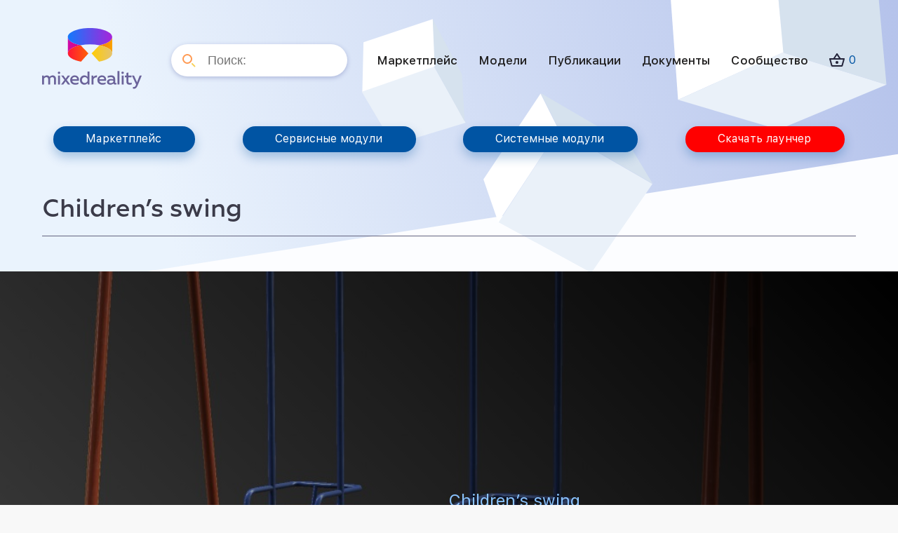

--- FILE ---
content_type: text/html; charset=UTF-8
request_url: https://mirxr.ru/models/childrens-swing/
body_size: 12083
content:
<!DOCTYPE html>
<html lang="en">
<head>
	<meta property="og:image" content="/wp-content/uploads/2021/02/og-image.jpg" />
    <meta charset="utf-8">
    <title>Children&#039;s swing - Mixedreality</title>
    <meta name="description" content="" />
    <meta name="viewport" content="width=device-width, initial-scale=1, minimum-scale=1, maximum-scale=1">
    <!-- Link Swiper's CSS -->
    <link rel="shortcut icon" href="https://mirxr.ru/wp-content/themes/AlexMade/img/favicon.png" type="image/x-icon" />
    <link href="https://fonts.googleapis.com/css?family=Montserrat:400,500,700&display=swap&subset=cyrillic" rel="stylesheet">
    <link rel="stylesheet" href="https://mirxr.ru/wp-content/themes/AlexMade/css/swiper-bundle.min.css">
    <link rel="stylesheet" href="https://mirxr.ru/wp-content/themes/AlexMade/style.css">
    <script src="https://code.jquery.com/jquery-3.4.0.min.js"></script>
    <meta name='robots' content='index, follow, max-image-preview:large, max-snippet:-1, max-video-preview:-1' />

	<!-- This site is optimized with the Yoast SEO plugin v22.9 - https://yoast.com/wordpress/plugins/seo/ -->
	<link rel="canonical" href="https://mirxr.ru/models/childrens-swing/" />
	<meta property="og:locale" content="ru_RU" />
	<meta property="og:type" content="article" />
	<meta property="og:title" content="Children&#039;s swing - Mixedreality" />
	<meta property="og:url" content="https://mirxr.ru/models/childrens-swing/" />
	<meta property="og:site_name" content="Mixedreality" />
	<meta name="twitter:card" content="summary_large_image" />
	<script type="application/ld+json" class="yoast-schema-graph">{"@context":"https://schema.org","@graph":[{"@type":"WebPage","@id":"https://mirxr.ru/models/childrens-swing/","url":"https://mirxr.ru/models/childrens-swing/","name":"Children's swing - Mixedreality","isPartOf":{"@id":"https://mirxr.ru/#website"},"datePublished":"2021-10-04T08:20:32+00:00","dateModified":"2021-10-04T08:20:32+00:00","inLanguage":"ru-RU","potentialAction":[{"@type":"ReadAction","target":["https://mirxr.ru/models/childrens-swing/"]}]},{"@type":"WebSite","@id":"https://mirxr.ru/#website","url":"https://mirxr.ru/","name":"Mixedreality","description":"","potentialAction":[{"@type":"SearchAction","target":{"@type":"EntryPoint","urlTemplate":"https://mirxr.ru/?s={search_term_string}"},"query-input":"required name=search_term_string"}],"inLanguage":"ru-RU"}]}</script>
	<!-- / Yoast SEO plugin. -->


<script type="text/javascript">
/* <![CDATA[ */
window._wpemojiSettings = {"baseUrl":"https:\/\/s.w.org\/images\/core\/emoji\/15.0.3\/72x72\/","ext":".png","svgUrl":"https:\/\/s.w.org\/images\/core\/emoji\/15.0.3\/svg\/","svgExt":".svg","source":{"concatemoji":"https:\/\/mirxr.ru\/wp-includes\/js\/wp-emoji-release.min.js?ver=6.5.7"}};
/*! This file is auto-generated */
!function(i,n){var o,s,e;function c(e){try{var t={supportTests:e,timestamp:(new Date).valueOf()};sessionStorage.setItem(o,JSON.stringify(t))}catch(e){}}function p(e,t,n){e.clearRect(0,0,e.canvas.width,e.canvas.height),e.fillText(t,0,0);var t=new Uint32Array(e.getImageData(0,0,e.canvas.width,e.canvas.height).data),r=(e.clearRect(0,0,e.canvas.width,e.canvas.height),e.fillText(n,0,0),new Uint32Array(e.getImageData(0,0,e.canvas.width,e.canvas.height).data));return t.every(function(e,t){return e===r[t]})}function u(e,t,n){switch(t){case"flag":return n(e,"\ud83c\udff3\ufe0f\u200d\u26a7\ufe0f","\ud83c\udff3\ufe0f\u200b\u26a7\ufe0f")?!1:!n(e,"\ud83c\uddfa\ud83c\uddf3","\ud83c\uddfa\u200b\ud83c\uddf3")&&!n(e,"\ud83c\udff4\udb40\udc67\udb40\udc62\udb40\udc65\udb40\udc6e\udb40\udc67\udb40\udc7f","\ud83c\udff4\u200b\udb40\udc67\u200b\udb40\udc62\u200b\udb40\udc65\u200b\udb40\udc6e\u200b\udb40\udc67\u200b\udb40\udc7f");case"emoji":return!n(e,"\ud83d\udc26\u200d\u2b1b","\ud83d\udc26\u200b\u2b1b")}return!1}function f(e,t,n){var r="undefined"!=typeof WorkerGlobalScope&&self instanceof WorkerGlobalScope?new OffscreenCanvas(300,150):i.createElement("canvas"),a=r.getContext("2d",{willReadFrequently:!0}),o=(a.textBaseline="top",a.font="600 32px Arial",{});return e.forEach(function(e){o[e]=t(a,e,n)}),o}function t(e){var t=i.createElement("script");t.src=e,t.defer=!0,i.head.appendChild(t)}"undefined"!=typeof Promise&&(o="wpEmojiSettingsSupports",s=["flag","emoji"],n.supports={everything:!0,everythingExceptFlag:!0},e=new Promise(function(e){i.addEventListener("DOMContentLoaded",e,{once:!0})}),new Promise(function(t){var n=function(){try{var e=JSON.parse(sessionStorage.getItem(o));if("object"==typeof e&&"number"==typeof e.timestamp&&(new Date).valueOf()<e.timestamp+604800&&"object"==typeof e.supportTests)return e.supportTests}catch(e){}return null}();if(!n){if("undefined"!=typeof Worker&&"undefined"!=typeof OffscreenCanvas&&"undefined"!=typeof URL&&URL.createObjectURL&&"undefined"!=typeof Blob)try{var e="postMessage("+f.toString()+"("+[JSON.stringify(s),u.toString(),p.toString()].join(",")+"));",r=new Blob([e],{type:"text/javascript"}),a=new Worker(URL.createObjectURL(r),{name:"wpTestEmojiSupports"});return void(a.onmessage=function(e){c(n=e.data),a.terminate(),t(n)})}catch(e){}c(n=f(s,u,p))}t(n)}).then(function(e){for(var t in e)n.supports[t]=e[t],n.supports.everything=n.supports.everything&&n.supports[t],"flag"!==t&&(n.supports.everythingExceptFlag=n.supports.everythingExceptFlag&&n.supports[t]);n.supports.everythingExceptFlag=n.supports.everythingExceptFlag&&!n.supports.flag,n.DOMReady=!1,n.readyCallback=function(){n.DOMReady=!0}}).then(function(){return e}).then(function(){var e;n.supports.everything||(n.readyCallback(),(e=n.source||{}).concatemoji?t(e.concatemoji):e.wpemoji&&e.twemoji&&(t(e.twemoji),t(e.wpemoji)))}))}((window,document),window._wpemojiSettings);
/* ]]> */
</script>
<style id='wp-emoji-styles-inline-css' type='text/css'>

	img.wp-smiley, img.emoji {
		display: inline !important;
		border: none !important;
		box-shadow: none !important;
		height: 1em !important;
		width: 1em !important;
		margin: 0 0.07em !important;
		vertical-align: -0.1em !important;
		background: none !important;
		padding: 0 !important;
	}
</style>
<link rel='stylesheet' id='wp-block-library-css' href='https://mirxr.ru/wp-includes/css/dist/block-library/style.min.css?ver=6.5.7' type='text/css' media='all' />
<style id='classic-theme-styles-inline-css' type='text/css'>
/*! This file is auto-generated */
.wp-block-button__link{color:#fff;background-color:#32373c;border-radius:9999px;box-shadow:none;text-decoration:none;padding:calc(.667em + 2px) calc(1.333em + 2px);font-size:1.125em}.wp-block-file__button{background:#32373c;color:#fff;text-decoration:none}
</style>
<style id='global-styles-inline-css' type='text/css'>
body{--wp--preset--color--black: #000000;--wp--preset--color--cyan-bluish-gray: #abb8c3;--wp--preset--color--white: #ffffff;--wp--preset--color--pale-pink: #f78da7;--wp--preset--color--vivid-red: #cf2e2e;--wp--preset--color--luminous-vivid-orange: #ff6900;--wp--preset--color--luminous-vivid-amber: #fcb900;--wp--preset--color--light-green-cyan: #7bdcb5;--wp--preset--color--vivid-green-cyan: #00d084;--wp--preset--color--pale-cyan-blue: #8ed1fc;--wp--preset--color--vivid-cyan-blue: #0693e3;--wp--preset--color--vivid-purple: #9b51e0;--wp--preset--gradient--vivid-cyan-blue-to-vivid-purple: linear-gradient(135deg,rgba(6,147,227,1) 0%,rgb(155,81,224) 100%);--wp--preset--gradient--light-green-cyan-to-vivid-green-cyan: linear-gradient(135deg,rgb(122,220,180) 0%,rgb(0,208,130) 100%);--wp--preset--gradient--luminous-vivid-amber-to-luminous-vivid-orange: linear-gradient(135deg,rgba(252,185,0,1) 0%,rgba(255,105,0,1) 100%);--wp--preset--gradient--luminous-vivid-orange-to-vivid-red: linear-gradient(135deg,rgba(255,105,0,1) 0%,rgb(207,46,46) 100%);--wp--preset--gradient--very-light-gray-to-cyan-bluish-gray: linear-gradient(135deg,rgb(238,238,238) 0%,rgb(169,184,195) 100%);--wp--preset--gradient--cool-to-warm-spectrum: linear-gradient(135deg,rgb(74,234,220) 0%,rgb(151,120,209) 20%,rgb(207,42,186) 40%,rgb(238,44,130) 60%,rgb(251,105,98) 80%,rgb(254,248,76) 100%);--wp--preset--gradient--blush-light-purple: linear-gradient(135deg,rgb(255,206,236) 0%,rgb(152,150,240) 100%);--wp--preset--gradient--blush-bordeaux: linear-gradient(135deg,rgb(254,205,165) 0%,rgb(254,45,45) 50%,rgb(107,0,62) 100%);--wp--preset--gradient--luminous-dusk: linear-gradient(135deg,rgb(255,203,112) 0%,rgb(199,81,192) 50%,rgb(65,88,208) 100%);--wp--preset--gradient--pale-ocean: linear-gradient(135deg,rgb(255,245,203) 0%,rgb(182,227,212) 50%,rgb(51,167,181) 100%);--wp--preset--gradient--electric-grass: linear-gradient(135deg,rgb(202,248,128) 0%,rgb(113,206,126) 100%);--wp--preset--gradient--midnight: linear-gradient(135deg,rgb(2,3,129) 0%,rgb(40,116,252) 100%);--wp--preset--font-size--small: 13px;--wp--preset--font-size--medium: 20px;--wp--preset--font-size--large: 36px;--wp--preset--font-size--x-large: 42px;--wp--preset--spacing--20: 0.44rem;--wp--preset--spacing--30: 0.67rem;--wp--preset--spacing--40: 1rem;--wp--preset--spacing--50: 1.5rem;--wp--preset--spacing--60: 2.25rem;--wp--preset--spacing--70: 3.38rem;--wp--preset--spacing--80: 5.06rem;--wp--preset--shadow--natural: 6px 6px 9px rgba(0, 0, 0, 0.2);--wp--preset--shadow--deep: 12px 12px 50px rgba(0, 0, 0, 0.4);--wp--preset--shadow--sharp: 6px 6px 0px rgba(0, 0, 0, 0.2);--wp--preset--shadow--outlined: 6px 6px 0px -3px rgba(255, 255, 255, 1), 6px 6px rgba(0, 0, 0, 1);--wp--preset--shadow--crisp: 6px 6px 0px rgba(0, 0, 0, 1);}:where(.is-layout-flex){gap: 0.5em;}:where(.is-layout-grid){gap: 0.5em;}body .is-layout-flex{display: flex;}body .is-layout-flex{flex-wrap: wrap;align-items: center;}body .is-layout-flex > *{margin: 0;}body .is-layout-grid{display: grid;}body .is-layout-grid > *{margin: 0;}:where(.wp-block-columns.is-layout-flex){gap: 2em;}:where(.wp-block-columns.is-layout-grid){gap: 2em;}:where(.wp-block-post-template.is-layout-flex){gap: 1.25em;}:where(.wp-block-post-template.is-layout-grid){gap: 1.25em;}.has-black-color{color: var(--wp--preset--color--black) !important;}.has-cyan-bluish-gray-color{color: var(--wp--preset--color--cyan-bluish-gray) !important;}.has-white-color{color: var(--wp--preset--color--white) !important;}.has-pale-pink-color{color: var(--wp--preset--color--pale-pink) !important;}.has-vivid-red-color{color: var(--wp--preset--color--vivid-red) !important;}.has-luminous-vivid-orange-color{color: var(--wp--preset--color--luminous-vivid-orange) !important;}.has-luminous-vivid-amber-color{color: var(--wp--preset--color--luminous-vivid-amber) !important;}.has-light-green-cyan-color{color: var(--wp--preset--color--light-green-cyan) !important;}.has-vivid-green-cyan-color{color: var(--wp--preset--color--vivid-green-cyan) !important;}.has-pale-cyan-blue-color{color: var(--wp--preset--color--pale-cyan-blue) !important;}.has-vivid-cyan-blue-color{color: var(--wp--preset--color--vivid-cyan-blue) !important;}.has-vivid-purple-color{color: var(--wp--preset--color--vivid-purple) !important;}.has-black-background-color{background-color: var(--wp--preset--color--black) !important;}.has-cyan-bluish-gray-background-color{background-color: var(--wp--preset--color--cyan-bluish-gray) !important;}.has-white-background-color{background-color: var(--wp--preset--color--white) !important;}.has-pale-pink-background-color{background-color: var(--wp--preset--color--pale-pink) !important;}.has-vivid-red-background-color{background-color: var(--wp--preset--color--vivid-red) !important;}.has-luminous-vivid-orange-background-color{background-color: var(--wp--preset--color--luminous-vivid-orange) !important;}.has-luminous-vivid-amber-background-color{background-color: var(--wp--preset--color--luminous-vivid-amber) !important;}.has-light-green-cyan-background-color{background-color: var(--wp--preset--color--light-green-cyan) !important;}.has-vivid-green-cyan-background-color{background-color: var(--wp--preset--color--vivid-green-cyan) !important;}.has-pale-cyan-blue-background-color{background-color: var(--wp--preset--color--pale-cyan-blue) !important;}.has-vivid-cyan-blue-background-color{background-color: var(--wp--preset--color--vivid-cyan-blue) !important;}.has-vivid-purple-background-color{background-color: var(--wp--preset--color--vivid-purple) !important;}.has-black-border-color{border-color: var(--wp--preset--color--black) !important;}.has-cyan-bluish-gray-border-color{border-color: var(--wp--preset--color--cyan-bluish-gray) !important;}.has-white-border-color{border-color: var(--wp--preset--color--white) !important;}.has-pale-pink-border-color{border-color: var(--wp--preset--color--pale-pink) !important;}.has-vivid-red-border-color{border-color: var(--wp--preset--color--vivid-red) !important;}.has-luminous-vivid-orange-border-color{border-color: var(--wp--preset--color--luminous-vivid-orange) !important;}.has-luminous-vivid-amber-border-color{border-color: var(--wp--preset--color--luminous-vivid-amber) !important;}.has-light-green-cyan-border-color{border-color: var(--wp--preset--color--light-green-cyan) !important;}.has-vivid-green-cyan-border-color{border-color: var(--wp--preset--color--vivid-green-cyan) !important;}.has-pale-cyan-blue-border-color{border-color: var(--wp--preset--color--pale-cyan-blue) !important;}.has-vivid-cyan-blue-border-color{border-color: var(--wp--preset--color--vivid-cyan-blue) !important;}.has-vivid-purple-border-color{border-color: var(--wp--preset--color--vivid-purple) !important;}.has-vivid-cyan-blue-to-vivid-purple-gradient-background{background: var(--wp--preset--gradient--vivid-cyan-blue-to-vivid-purple) !important;}.has-light-green-cyan-to-vivid-green-cyan-gradient-background{background: var(--wp--preset--gradient--light-green-cyan-to-vivid-green-cyan) !important;}.has-luminous-vivid-amber-to-luminous-vivid-orange-gradient-background{background: var(--wp--preset--gradient--luminous-vivid-amber-to-luminous-vivid-orange) !important;}.has-luminous-vivid-orange-to-vivid-red-gradient-background{background: var(--wp--preset--gradient--luminous-vivid-orange-to-vivid-red) !important;}.has-very-light-gray-to-cyan-bluish-gray-gradient-background{background: var(--wp--preset--gradient--very-light-gray-to-cyan-bluish-gray) !important;}.has-cool-to-warm-spectrum-gradient-background{background: var(--wp--preset--gradient--cool-to-warm-spectrum) !important;}.has-blush-light-purple-gradient-background{background: var(--wp--preset--gradient--blush-light-purple) !important;}.has-blush-bordeaux-gradient-background{background: var(--wp--preset--gradient--blush-bordeaux) !important;}.has-luminous-dusk-gradient-background{background: var(--wp--preset--gradient--luminous-dusk) !important;}.has-pale-ocean-gradient-background{background: var(--wp--preset--gradient--pale-ocean) !important;}.has-electric-grass-gradient-background{background: var(--wp--preset--gradient--electric-grass) !important;}.has-midnight-gradient-background{background: var(--wp--preset--gradient--midnight) !important;}.has-small-font-size{font-size: var(--wp--preset--font-size--small) !important;}.has-medium-font-size{font-size: var(--wp--preset--font-size--medium) !important;}.has-large-font-size{font-size: var(--wp--preset--font-size--large) !important;}.has-x-large-font-size{font-size: var(--wp--preset--font-size--x-large) !important;}
.wp-block-navigation a:where(:not(.wp-element-button)){color: inherit;}
:where(.wp-block-post-template.is-layout-flex){gap: 1.25em;}:where(.wp-block-post-template.is-layout-grid){gap: 1.25em;}
:where(.wp-block-columns.is-layout-flex){gap: 2em;}:where(.wp-block-columns.is-layout-grid){gap: 2em;}
.wp-block-pullquote{font-size: 1.5em;line-height: 1.6;}
</style>
<link rel='stylesheet' id='contact-form-7-css' href='https://mirxr.ru/wp-content/plugins/contact-form-7/includes/css/styles.css?ver=5.9.6' type='text/css' media='all' />
<link rel='stylesheet' id='woocommerce-layout-css' href='https://mirxr.ru/wp-content/plugins/woocommerce/assets/css/woocommerce-layout.css?ver=9.0.3' type='text/css' media='all' />
<link rel='stylesheet' id='woocommerce-smallscreen-css' href='https://mirxr.ru/wp-content/plugins/woocommerce/assets/css/woocommerce-smallscreen.css?ver=9.0.3' type='text/css' media='only screen and (max-width: 768px)' />
<link rel='stylesheet' id='woocommerce-general-css' href='https://mirxr.ru/wp-content/plugins/woocommerce/assets/css/woocommerce.css?ver=9.0.3' type='text/css' media='all' />
<style id='woocommerce-inline-inline-css' type='text/css'>
.woocommerce form .form-row .required { visibility: visible; }
</style>
<link rel='stylesheet' id='popup-maker-site-css' href='//mirxr.ru/wp-content/uploads/pum/pum-site-styles.css?generated=1719818455&#038;ver=1.19.0' type='text/css' media='all' />
<script type="text/javascript" src="https://mirxr.ru/wp-includes/js/jquery/jquery.min.js?ver=3.7.1" id="jquery-core-js"></script>
<script type="text/javascript" src="https://mirxr.ru/wp-includes/js/jquery/jquery-migrate.min.js?ver=3.4.1" id="jquery-migrate-js"></script>
<script type="text/javascript" src="https://mirxr.ru/wp-content/plugins/woocommerce/assets/js/jquery-blockui/jquery.blockUI.min.js?ver=2.7.0-wc.9.0.3" id="jquery-blockui-js" defer="defer" data-wp-strategy="defer"></script>
<script type="text/javascript" id="wc-add-to-cart-js-extra">
/* <![CDATA[ */
var wc_add_to_cart_params = {"ajax_url":"\/wp-admin\/admin-ajax.php","wc_ajax_url":"\/?wc-ajax=%%endpoint%%","i18n_view_cart":"\u041f\u0440\u043e\u0441\u043c\u043e\u0442\u0440 \u043a\u043e\u0440\u0437\u0438\u043d\u044b","cart_url":"https:\/\/mirxr.ru\/cart\/","is_cart":"","cart_redirect_after_add":"no"};
/* ]]> */
</script>
<script type="text/javascript" src="https://mirxr.ru/wp-content/plugins/woocommerce/assets/js/frontend/add-to-cart.min.js?ver=9.0.3" id="wc-add-to-cart-js" defer="defer" data-wp-strategy="defer"></script>
<script type="text/javascript" src="https://mirxr.ru/wp-content/plugins/woocommerce/assets/js/js-cookie/js.cookie.min.js?ver=2.1.4-wc.9.0.3" id="js-cookie-js" defer="defer" data-wp-strategy="defer"></script>
<script type="text/javascript" id="woocommerce-js-extra">
/* <![CDATA[ */
var woocommerce_params = {"ajax_url":"\/wp-admin\/admin-ajax.php","wc_ajax_url":"\/?wc-ajax=%%endpoint%%"};
/* ]]> */
</script>
<script type="text/javascript" src="https://mirxr.ru/wp-content/plugins/woocommerce/assets/js/frontend/woocommerce.min.js?ver=9.0.3" id="woocommerce-js" defer="defer" data-wp-strategy="defer"></script>
<link rel="https://api.w.org/" href="https://mirxr.ru/wp-json/" /><link rel="alternate" type="application/json" href="https://mirxr.ru/wp-json/wp/v2/models/879" /><link rel="EditURI" type="application/rsd+xml" title="RSD" href="https://mirxr.ru/xmlrpc.php?rsd" />
<meta name="generator" content="WordPress 6.5.7" />
<meta name="generator" content="WooCommerce 9.0.3" />
<link rel='shortlink' href='https://mirxr.ru/?p=879' />
<link rel="alternate" type="application/json+oembed" href="https://mirxr.ru/wp-json/oembed/1.0/embed?url=https%3A%2F%2Fmirxr.ru%2Fmodels%2Fchildrens-swing%2F" />
<link rel="alternate" type="text/xml+oembed" href="https://mirxr.ru/wp-json/oembed/1.0/embed?url=https%3A%2F%2Fmirxr.ru%2Fmodels%2Fchildrens-swing%2F&#038;format=xml" />
	<noscript><style>.woocommerce-product-gallery{ opacity: 1 !important; }</style></noscript>
	<link rel="icon" href="https://mirxr.ru/wp-content/uploads/2020/12/cropped-favicon-32x32.png" sizes="32x32" />
<link rel="icon" href="https://mirxr.ru/wp-content/uploads/2020/12/cropped-favicon-192x192.png" sizes="192x192" />
<link rel="apple-touch-icon" href="https://mirxr.ru/wp-content/uploads/2020/12/cropped-favicon-180x180.png" />
<meta name="msapplication-TileImage" content="https://mirxr.ru/wp-content/uploads/2020/12/cropped-favicon-270x270.png" />
    <!-- Demo styles -->
    <style>
    
    </style>
</head>
<body class="body">
    <!--
        <div class="sidebar">
            <a class="logo" href="/">
                <img src="https://mirxr.ru/wp-content/themes/AlexMade/img/LOGO.svg">
            </a>
            <div class="menu-container">
                <div class="menu-top-menu-container"><ul id="menu-top-menu" class="menu"><li id="menu-item-5" class="menu-item menu-item-type-custom menu-item-object-custom menu-item-5"><a href="/shop/">VR-контент</a></li>
<li id="menu-item-6" class="menu-item menu-item-type-custom menu-item-object-custom menu-item-6"><a href="/shop/">Реабилитация</a></li>
<li id="menu-item-244" class="menu-item menu-item-type-post_type menu-item-object-page menu-item-244"><a href="https://mirxr.ru/modul/">Модули old</a></li>
</ul></div>                <div class="border"></div>
                <div class="menu-toptwo-menu-container"><ul id="menu-toptwo-menu" class="menu"><li id="menu-item-8" class="menu-item menu-item-type-custom menu-item-object-custom menu-item-8"><a href="/shop/">Новое</a></li>
<li id="menu-item-9" class="menu-item menu-item-type-custom menu-item-object-custom menu-item-9"><a href="/shop/">Популярное</a></li>
<li id="menu-item-10" class="menu-item menu-item-type-custom menu-item-object-custom menu-item-10"><a href="/shop/">Бесплатно</a></li>
</ul></div>                
            </div>
            <div class="cabinet">
                    
                    
                        
                        <div class="cabinet-text">
                            <a href="/login/" class="">Войти</a><a href="/register/" class="">Регистрация</a>                        </div>
           
                    <a href="https://mirxr.ru/korzina/">
                        <img src="https://mirxr.ru/wp-content/themes/AlexMade/img/Basket.png" class="cart">
                    </a>
                    
            </div>
        </div>
    -->
    <div class="container">
        <header class="header">
            <a class="logo" href="/">
                <img src="https://mirxr.ru/wp-content/themes/AlexMade/img/LOGO.svg">
            </a>
            <form role="search" method="get" id="searchform" action="https://mirxr.ru/" >
	<input type="text" placeholder="Поиск:" value="" name="s" id="s" class="searchinput" />
</form>            <div class="menu-head-menu-container"><ul id="menu-head-menu" class="menu"><li id="menu-item-295" class="menu-item menu-item-type-post_type menu-item-object-page menu-item-295"><a href="https://mirxr.ru/shop/">Маркетплейс</a></li>
<li id="menu-item-973" class="menu-item menu-item-type-taxonomy menu-item-object-product_cat menu-item-973"><a href="https://mirxr.ru/product-category/models/">Модели</a></li>
<li id="menu-item-119" class="menu-item menu-item-type-post_type menu-item-object-page menu-item-119"><a href="https://mirxr.ru/publicacii/">Публикации</a></li>
<li id="menu-item-994" class="menu-item menu-item-type-post_type menu-item-object-page menu-item-994"><a href="https://mirxr.ru/docs/">Документы</a></li>
<li id="menu-item-536" class="menu-item menu-item-type-custom menu-item-object-custom menu-item-536"><a href="https://mirxr.ru/forums/">Сообщество</a></li>
</ul></div>            <img class="burger open_popup" rel="popup2" src="https://mirxr.ru/wp-content/themes/AlexMade/img/burger.png">
            <div class="cabinet cabinet-mob">
              
                    
                    <div class="cabinet-text cabinet-text-mob">
                        <a href="/login/" class="">Войти</a><a href="/register/" class="">Регистрация</a>                    </div>
               
                <a href="https://mirxr.ru/cart/">
                    <img src="https://mirxr.ru/wp-content/themes/AlexMade/img/Basket.png" class="cart">
                    <span class="header-cost">0</span>
                </a>
                
            </div>
        </header>

        <section class="home-buttons">
                            <a href="https://mirxr.ru/shop/" class="button">Маркетплейс</a>
                            <a href="https://mirxr.ru/servisnye-moduli/" class="button">Сервисные модули</a>
                            <a href="https://mirxr.ru/sistemnye-moduli/" class="button">Системные модули</a>
                            <a href="javascript:downloadLauncher();" class="button">Скачать лаунчер</a>
                    </section>
<section class="page-title cart-one ">
                                    <h1>Children&#8217;s swing</h1>
            </section>

<section class="bread bread-page">
	</section>

<section class="single-one">
    <div class="swiper-container swiper-container-single">
        <div class="swiper-wrapper swiper-wrapper-product">
                            <div class="swiper-slide" style="background: url(https://mirxr.ru/wp-content/uploads/2021/09/childrens-swing.jpg) center center no-repeat; background-size: cover;"></div>
                    </div>
        <div class="info-box-cont">
            <div class="nav-box">
                <div class="progress">
                </div>
                <div class="swiper-pagination"></div>
                <div class="navigation">
                    <div class="swiper-button-prev"></div>
                    <div class="swiper-button-next"></div>
                </div>
            </div>
            <div class="info-box">
                <h1 class="h1" style="margin-bottom:1rem;">Children&#8217;s swing</h1>
                <span class="info"></span>
                <div class="bye-box">
                    <a class="button openOrder" href="#openModal">Скачать</a>
                </div>
            </div>
        </div>
        <!-- Add Pagination -->
        
        </div>
</section>

<section class="single-two modules-one">
    21321312
</section>

<div id="pum-254" class="pum pum-overlay pum-theme-173 pum-theme-lightbox popmake-overlay click_open" data-popmake="{&quot;id&quot;:254,&quot;slug&quot;:&quot;footer_form&quot;,&quot;theme_id&quot;:173,&quot;cookies&quot;:[],&quot;triggers&quot;:[{&quot;type&quot;:&quot;click_open&quot;,&quot;settings&quot;:{&quot;cookie_name&quot;:&quot;&quot;,&quot;extra_selectors&quot;:&quot;.openFooterModal&quot;}}],&quot;mobile_disabled&quot;:null,&quot;tablet_disabled&quot;:null,&quot;meta&quot;:{&quot;display&quot;:{&quot;stackable&quot;:false,&quot;overlay_disabled&quot;:false,&quot;scrollable_content&quot;:false,&quot;disable_reposition&quot;:false,&quot;size&quot;:&quot;small&quot;,&quot;responsive_min_width&quot;:&quot;300px&quot;,&quot;responsive_min_width_unit&quot;:false,&quot;responsive_max_width&quot;:&quot;450px&quot;,&quot;responsive_max_width_unit&quot;:false,&quot;custom_width&quot;:&quot;640px&quot;,&quot;custom_width_unit&quot;:false,&quot;custom_height&quot;:&quot;380px&quot;,&quot;custom_height_unit&quot;:false,&quot;custom_height_auto&quot;:false,&quot;location&quot;:&quot;center top&quot;,&quot;position_from_trigger&quot;:false,&quot;position_top&quot;:&quot;100&quot;,&quot;position_left&quot;:&quot;0&quot;,&quot;position_bottom&quot;:&quot;0&quot;,&quot;position_right&quot;:&quot;0&quot;,&quot;position_fixed&quot;:false,&quot;animation_type&quot;:&quot;fade&quot;,&quot;animation_speed&quot;:&quot;350&quot;,&quot;animation_origin&quot;:&quot;center top&quot;,&quot;overlay_zindex&quot;:false,&quot;zindex&quot;:&quot;1999999999&quot;},&quot;close&quot;:{&quot;text&quot;:&quot;&quot;,&quot;button_delay&quot;:&quot;0&quot;,&quot;overlay_click&quot;:false,&quot;esc_press&quot;:false,&quot;f4_press&quot;:false},&quot;click_open&quot;:[]}}" role="dialog" aria-modal="false"
								   	aria-labelledby="pum_popup_title_254">

	<div id="popmake-254" class="pum-container popmake theme-173 pum-responsive pum-responsive-small responsive size-small">

				

							<div id="pum_popup_title_254" class="pum-title popmake-title">
				Отправить письмо			</div>
		

		

				<div class="pum-content popmake-content" tabindex="0">
			<div class="desc">
<p>Разместить свой пользовательский сервис</p>
</div>

<div class="wpcf7 no-js" id="wpcf7-f256-o1" lang="ru-RU" dir="ltr">
<div class="screen-reader-response"><p role="status" aria-live="polite" aria-atomic="true"></p> <ul></ul></div>
<form action="/models/childrens-swing/#wpcf7-f256-o1" method="post" class="wpcf7-form init" aria-label="Контактная форма" novalidate="novalidate" data-status="init">
<div style="display: none;">
<input type="hidden" name="_wpcf7" value="256" />
<input type="hidden" name="_wpcf7_version" value="5.9.6" />
<input type="hidden" name="_wpcf7_locale" value="ru_RU" />
<input type="hidden" name="_wpcf7_unit_tag" value="wpcf7-f256-o1" />
<input type="hidden" name="_wpcf7_container_post" value="0" />
<input type="hidden" name="_wpcf7_posted_data_hash" value="" />
<input type="hidden" name="_wpcf7_recaptcha_response" value="" />
</div>
<div class="order-form-container footer-modal">
	<p><label> ФИО <span style="color:red;">*</span><br />
<span class="wpcf7-form-control-wrap" data-name="client-name"><input size="40" maxlength="80" class="wpcf7-form-control wpcf7-text wpcf7-validates-as-required" aria-required="true" aria-invalid="false" value="" type="text" name="client-name" /></span> </label>
	</p>
	<p><label> E-mail <span style="color:red;">*</span><br />
<span class="wpcf7-form-control-wrap" data-name="client-email"><input size="40" maxlength="80" class="wpcf7-form-control wpcf7-email wpcf7-validates-as-required wpcf7-text wpcf7-validates-as-email" aria-required="true" aria-invalid="false" value="" type="email" name="client-email" /></span> </label>
	</p>
	<p><label> Телефон<br />
<span class="wpcf7-form-control-wrap" data-name="client-tel"><input size="40" maxlength="80" class="wpcf7-form-control wpcf7-tel wpcf7-text wpcf7-validates-as-tel phone-mask" aria-invalid="false" value="" type="tel" name="client-tel" /></span> </label>
	</p>
	<p><label> Комментарий<br />
<span class="wpcf7-form-control-wrap" data-name="client-comment"><textarea cols="40" rows="10" maxlength="400" class="wpcf7-form-control wpcf7-textarea" aria-invalid="false" name="client-comment"></textarea></span> </label><br />
	<input class="wpcf7-form-control wpcf7-hidden your-page" value="" type="hidden" name="your-page" />
	<input class="wpcf7-form-control wpcf7-hidden your-button" value="" type="hidden" name="your-button" />
	</p>
	<div class="order-submit">
		<p><input class="wpcf7-form-control wpcf7-submit has-spinner button" type="submit" value="Отправить заявку" />
		</p>
	</div>
	<p style="text-align:center;"><small>Нажимая "Отправить" вы даете согласие на<br />
<a href="/privacy">обработку ваших персональных данных</a>.</small>
	</p>
</div><input type='hidden' class='wpcf7-pum' value='{"closepopup":false,"closedelay":0,"openpopup":false,"openpopup_id":0}' /><div class="wpcf7-response-output" aria-hidden="true"></div>
</form>
</div>

		</div>


				

							<button type="button" class="pum-close popmake-close" aria-label="Закрыть">
			×			</button>
		
	</div>

</div>
<div id="pum-980" class="pum pum-overlay pum-theme-173 pum-theme-lightbox popmake-overlay click_open" data-popmake="{&quot;id&quot;:980,&quot;slug&quot;:&quot;registracziya-vojti&quot;,&quot;theme_id&quot;:173,&quot;cookies&quot;:[],&quot;triggers&quot;:[{&quot;type&quot;:&quot;click_open&quot;,&quot;settings&quot;:{&quot;cookie_name&quot;:&quot;&quot;,&quot;extra_selectors&quot;:&quot;.lrm-login&quot;}}],&quot;mobile_disabled&quot;:null,&quot;tablet_disabled&quot;:null,&quot;meta&quot;:{&quot;display&quot;:{&quot;stackable&quot;:false,&quot;overlay_disabled&quot;:false,&quot;scrollable_content&quot;:false,&quot;disable_reposition&quot;:false,&quot;size&quot;:&quot;small&quot;,&quot;responsive_min_width&quot;:&quot;300px&quot;,&quot;responsive_min_width_unit&quot;:false,&quot;responsive_max_width&quot;:&quot;450px&quot;,&quot;responsive_max_width_unit&quot;:false,&quot;custom_width&quot;:&quot;640px&quot;,&quot;custom_width_unit&quot;:false,&quot;custom_height&quot;:&quot;380px&quot;,&quot;custom_height_unit&quot;:false,&quot;custom_height_auto&quot;:false,&quot;location&quot;:&quot;center top&quot;,&quot;position_from_trigger&quot;:false,&quot;position_top&quot;:&quot;100&quot;,&quot;position_left&quot;:&quot;0&quot;,&quot;position_bottom&quot;:&quot;0&quot;,&quot;position_right&quot;:&quot;0&quot;,&quot;position_fixed&quot;:false,&quot;animation_type&quot;:&quot;fade&quot;,&quot;animation_speed&quot;:&quot;350&quot;,&quot;animation_origin&quot;:&quot;center top&quot;,&quot;overlay_zindex&quot;:false,&quot;zindex&quot;:&quot;1999999999&quot;},&quot;close&quot;:{&quot;text&quot;:&quot;&quot;,&quot;button_delay&quot;:&quot;0&quot;,&quot;overlay_click&quot;:false,&quot;esc_press&quot;:false,&quot;f4_press&quot;:false},&quot;click_open&quot;:[]}}" role="dialog" aria-modal="false"
								   	aria-labelledby="pum_popup_title_980">

	<div id="popmake-980" class="pum-container popmake theme-173 pum-responsive pum-responsive-small responsive size-small">

				

							<div id="pum_popup_title_980" class="pum-title popmake-title">
				Регистрация / Войти			</div>
		

		

				<div class="pum-content popmake-content" tabindex="0">
			<div class="select-auth">
<a href="javascript:void(0);" data-target="modal-registration" class="select-modal-auth">Регистрация</a><a data-target="modal-login" href="javascript:void(0);" class="select-modal-auth">Войти</a>
</div>
<div id="modal-registration" class="modal-custom-form">
[ultimatemember form_id=&#187;549&#8243;]
</div>
<div id="modal-login" class="modal-custom-form">
[ultimatemember form_id=&#187;550&#8243;]
</div>
		</div>


				

							<button type="button" class="pum-close popmake-close" aria-label="Закрыть">
			×			</button>
		
	</div>

</div>
<div id="pum-523" class="pum pum-overlay pum-theme-173 pum-theme-lightbox popmake-overlay click_open" data-popmake="{&quot;id&quot;:523,&quot;slug&quot;:&quot;partner_form&quot;,&quot;theme_id&quot;:173,&quot;cookies&quot;:[],&quot;triggers&quot;:[{&quot;type&quot;:&quot;click_open&quot;,&quot;settings&quot;:{&quot;cookie_name&quot;:&quot;&quot;,&quot;extra_selectors&quot;:&quot;.openFooterModal&quot;}}],&quot;mobile_disabled&quot;:null,&quot;tablet_disabled&quot;:null,&quot;meta&quot;:{&quot;display&quot;:{&quot;stackable&quot;:false,&quot;overlay_disabled&quot;:false,&quot;scrollable_content&quot;:false,&quot;disable_reposition&quot;:false,&quot;size&quot;:&quot;small&quot;,&quot;responsive_min_width&quot;:&quot;300px&quot;,&quot;responsive_min_width_unit&quot;:false,&quot;responsive_max_width&quot;:&quot;450px&quot;,&quot;responsive_max_width_unit&quot;:false,&quot;custom_width&quot;:&quot;640px&quot;,&quot;custom_width_unit&quot;:false,&quot;custom_height&quot;:&quot;380px&quot;,&quot;custom_height_unit&quot;:false,&quot;custom_height_auto&quot;:false,&quot;location&quot;:&quot;center top&quot;,&quot;position_from_trigger&quot;:false,&quot;position_top&quot;:&quot;100&quot;,&quot;position_left&quot;:&quot;0&quot;,&quot;position_bottom&quot;:&quot;0&quot;,&quot;position_right&quot;:&quot;0&quot;,&quot;position_fixed&quot;:false,&quot;animation_type&quot;:&quot;fade&quot;,&quot;animation_speed&quot;:&quot;350&quot;,&quot;animation_origin&quot;:&quot;center top&quot;,&quot;overlay_zindex&quot;:false,&quot;zindex&quot;:&quot;1999999999&quot;},&quot;close&quot;:{&quot;text&quot;:&quot;&quot;,&quot;button_delay&quot;:&quot;0&quot;,&quot;overlay_click&quot;:false,&quot;esc_press&quot;:false,&quot;f4_press&quot;:false},&quot;click_open&quot;:[]}}" role="dialog" aria-modal="false"
								   	aria-labelledby="pum_popup_title_523">

	<div id="popmake-523" class="pum-container popmake theme-173 pum-responsive pum-responsive-small responsive size-small">

				

							<div id="pum_popup_title_523" class="pum-title popmake-title">
				Стать партнером			</div>
		

		

				<div class="pum-content popmake-content" tabindex="0">
			
<div class="wpcf7 no-js" id="wpcf7-f256-o2" lang="ru-RU" dir="ltr">
<div class="screen-reader-response"><p role="status" aria-live="polite" aria-atomic="true"></p> <ul></ul></div>
<form action="/models/childrens-swing/#wpcf7-f256-o2" method="post" class="wpcf7-form init" aria-label="Контактная форма" novalidate="novalidate" data-status="init">
<div style="display: none;">
<input type="hidden" name="_wpcf7" value="256" />
<input type="hidden" name="_wpcf7_version" value="5.9.6" />
<input type="hidden" name="_wpcf7_locale" value="ru_RU" />
<input type="hidden" name="_wpcf7_unit_tag" value="wpcf7-f256-o2" />
<input type="hidden" name="_wpcf7_container_post" value="0" />
<input type="hidden" name="_wpcf7_posted_data_hash" value="" />
<input type="hidden" name="_wpcf7_recaptcha_response" value="" />
</div>
<div class="order-form-container footer-modal">
	<p><label> ФИО <span style="color:red;">*</span><br />
<span class="wpcf7-form-control-wrap" data-name="client-name"><input size="40" maxlength="80" class="wpcf7-form-control wpcf7-text wpcf7-validates-as-required" aria-required="true" aria-invalid="false" value="" type="text" name="client-name" /></span> </label>
	</p>
	<p><label> E-mail <span style="color:red;">*</span><br />
<span class="wpcf7-form-control-wrap" data-name="client-email"><input size="40" maxlength="80" class="wpcf7-form-control wpcf7-email wpcf7-validates-as-required wpcf7-text wpcf7-validates-as-email" aria-required="true" aria-invalid="false" value="" type="email" name="client-email" /></span> </label>
	</p>
	<p><label> Телефон<br />
<span class="wpcf7-form-control-wrap" data-name="client-tel"><input size="40" maxlength="80" class="wpcf7-form-control wpcf7-tel wpcf7-text wpcf7-validates-as-tel phone-mask" aria-invalid="false" value="" type="tel" name="client-tel" /></span> </label>
	</p>
	<p><label> Комментарий<br />
<span class="wpcf7-form-control-wrap" data-name="client-comment"><textarea cols="40" rows="10" maxlength="400" class="wpcf7-form-control wpcf7-textarea" aria-invalid="false" name="client-comment"></textarea></span> </label><br />
	<input class="wpcf7-form-control wpcf7-hidden your-page" value="" type="hidden" name="your-page" />
	<input class="wpcf7-form-control wpcf7-hidden your-button" value="" type="hidden" name="your-button" />
	</p>
	<div class="order-submit">
		<p><input class="wpcf7-form-control wpcf7-submit has-spinner button" type="submit" value="Отправить заявку" />
		</p>
	</div>
	<p style="text-align:center;"><small>Нажимая "Отправить" вы даете согласие на<br />
<a href="/privacy">обработку ваших персональных данных</a>.</small>
	</p>
</div><input type='hidden' class='wpcf7-pum' value='{"closepopup":false,"closedelay":0,"openpopup":false,"openpopup_id":0}' /><div class="wpcf7-response-output" aria-hidden="true"></div>
</form>
</div>

		</div>


				

							<button type="button" class="pum-close popmake-close" aria-label="Закрыть">
			×			</button>
		
	</div>

</div>
<div id="pum-181" class="pum pum-overlay pum-theme-173 pum-theme-lightbox popmake-overlay click_open" data-popmake="{&quot;id&quot;:181,&quot;slug&quot;:&quot;order&quot;,&quot;theme_id&quot;:173,&quot;cookies&quot;:[],&quot;triggers&quot;:[{&quot;type&quot;:&quot;click_open&quot;,&quot;settings&quot;:{&quot;cookie_name&quot;:&quot;&quot;,&quot;extra_selectors&quot;:&quot;.openOrder&quot;}}],&quot;mobile_disabled&quot;:null,&quot;tablet_disabled&quot;:null,&quot;meta&quot;:{&quot;display&quot;:{&quot;stackable&quot;:false,&quot;overlay_disabled&quot;:false,&quot;scrollable_content&quot;:false,&quot;disable_reposition&quot;:false,&quot;size&quot;:&quot;small&quot;,&quot;responsive_min_width&quot;:&quot;300px&quot;,&quot;responsive_min_width_unit&quot;:false,&quot;responsive_max_width&quot;:&quot;450px&quot;,&quot;responsive_max_width_unit&quot;:false,&quot;custom_width&quot;:&quot;640px&quot;,&quot;custom_width_unit&quot;:false,&quot;custom_height&quot;:&quot;380px&quot;,&quot;custom_height_unit&quot;:false,&quot;custom_height_auto&quot;:false,&quot;location&quot;:&quot;center top&quot;,&quot;position_from_trigger&quot;:false,&quot;position_top&quot;:&quot;100&quot;,&quot;position_left&quot;:&quot;0&quot;,&quot;position_bottom&quot;:&quot;0&quot;,&quot;position_right&quot;:&quot;0&quot;,&quot;position_fixed&quot;:false,&quot;animation_type&quot;:&quot;fade&quot;,&quot;animation_speed&quot;:&quot;350&quot;,&quot;animation_origin&quot;:&quot;center top&quot;,&quot;overlay_zindex&quot;:false,&quot;zindex&quot;:&quot;1999999999&quot;},&quot;close&quot;:{&quot;text&quot;:&quot;&quot;,&quot;button_delay&quot;:&quot;0&quot;,&quot;overlay_click&quot;:false,&quot;esc_press&quot;:false,&quot;f4_press&quot;:false},&quot;click_open&quot;:[]}}" role="dialog" aria-modal="false"
								   	aria-labelledby="pum_popup_title_181">

	<div id="popmake-181" class="pum-container popmake theme-173 pum-responsive pum-responsive-small responsive size-small">

				

							<div id="pum_popup_title_181" class="pum-title popmake-title">
				Заказ продукта			</div>
		

		

				<div class="pum-content popmake-content" tabindex="0">
			
<div class="wpcf7 no-js" id="wpcf7-f170-o3" lang="ru-RU" dir="ltr">
<div class="screen-reader-response"><p role="status" aria-live="polite" aria-atomic="true"></p> <ul></ul></div>
<form action="/models/childrens-swing/#wpcf7-f170-o3" method="post" class="wpcf7-form init" aria-label="Контактная форма" novalidate="novalidate" data-status="init">
<div style="display: none;">
<input type="hidden" name="_wpcf7" value="170" />
<input type="hidden" name="_wpcf7_version" value="5.9.6" />
<input type="hidden" name="_wpcf7_locale" value="ru_RU" />
<input type="hidden" name="_wpcf7_unit_tag" value="wpcf7-f170-o3" />
<input type="hidden" name="_wpcf7_container_post" value="0" />
<input type="hidden" name="_wpcf7_posted_data_hash" value="" />
<input type="hidden" name="_wpcf7_recaptcha_response" value="" />
</div>
<div class="order-form-container order-modal">
	<p><label> Продукт <span style="color:red;">*</span><br />
<span class="wpcf7-form-control-wrap" data-name="product-name"><input size="40" maxlength="80" class="wpcf7-form-control wpcf7-text wpcf7-validates-as-required order-form-product-name" readonly="readonly" aria-required="true" aria-invalid="false" value="" type="text" name="product-name" /></span> </label>
	</p>
	<p><label> ФИО <span style="color:red;">*</span><br />
<span class="wpcf7-form-control-wrap" data-name="client-name"><input size="40" maxlength="80" class="wpcf7-form-control wpcf7-text wpcf7-validates-as-required" aria-required="true" aria-invalid="false" value="" type="text" name="client-name" /></span> </label>
	</p>
	<p><label> E-mail <span style="color:red;">*</span><br />
<span class="wpcf7-form-control-wrap" data-name="client-email"><input size="40" maxlength="80" class="wpcf7-form-control wpcf7-email wpcf7-validates-as-required wpcf7-text wpcf7-validates-as-email" aria-required="true" aria-invalid="false" value="" type="email" name="client-email" /></span> </label>
	</p>
	<p><label> Телефон <span style="color:red;">*</span><br />
<span class="wpcf7-form-control-wrap" data-name="client-tel"><input size="40" maxlength="80" class="wpcf7-form-control wpcf7-tel wpcf7-validates-as-required wpcf7-text wpcf7-validates-as-tel phone-mask" aria-required="true" aria-invalid="false" value="" type="tel" name="client-tel" /></span> </label>
	</p>
	<p><label> Комментарий к заказу<br />
<span class="wpcf7-form-control-wrap" data-name="client-comment"><textarea cols="40" rows="10" maxlength="400" class="wpcf7-form-control wpcf7-textarea" aria-invalid="false" name="client-comment"></textarea></span> </label>
	</p>
	<div class="order-submit">
		<p><input class="wpcf7-form-control wpcf7-submit has-spinner button" type="submit" value="Отправить заявку" />
		</p>
	</div>
	<p style="text-align:center;"><small>Нажимая "Отправить" вы даете согласие на<br />
<a href="/privacy">обработку ваших персональных данных</a>.</small>
	</p>
</div>
<input class="wpcf7-form-control wpcf7-hidden your-page" value="" type="hidden" name="your-page" /><input type='hidden' class='wpcf7-pum' value='{"closepopup":false,"closedelay":0,"openpopup":false,"openpopup_id":0}' /><div class="wpcf7-response-output" aria-hidden="true"></div>
</form>
</div>

		</div>


				

							<button type="button" class="pum-close popmake-close" aria-label="Закрыть">
			×			</button>
		
	</div>

</div>
<link rel='stylesheet' id='wc-blocks-style-css' href='https://mirxr.ru/wp-content/plugins/woocommerce/assets/client/blocks/wc-blocks.css?ver=wc-9.0.3' type='text/css' media='all' />
<script type="text/javascript" src="https://mirxr.ru/wp-content/plugins/contact-form-7/includes/swv/js/index.js?ver=5.9.6" id="swv-js"></script>
<script type="text/javascript" id="contact-form-7-js-extra">
/* <![CDATA[ */
var wpcf7 = {"api":{"root":"https:\/\/mirxr.ru\/wp-json\/","namespace":"contact-form-7\/v1"}};
var wpcf7 = {"api":{"root":"https:\/\/mirxr.ru\/wp-json\/","namespace":"contact-form-7\/v1"}};
var wpcf7 = {"api":{"root":"https:\/\/mirxr.ru\/wp-json\/","namespace":"contact-form-7\/v1"}};
var wpcf7 = {"api":{"root":"https:\/\/mirxr.ru\/wp-json\/","namespace":"contact-form-7\/v1"}};
/* ]]> */
</script>
<script type="text/javascript" src="https://mirxr.ru/wp-content/plugins/contact-form-7/includes/js/index.js?ver=5.9.6" id="contact-form-7-js"></script>
<script type="text/javascript" src="https://mirxr.ru/wp-content/plugins/woocommerce/assets/js/sourcebuster/sourcebuster.min.js?ver=9.0.3" id="sourcebuster-js-js"></script>
<script type="text/javascript" id="wc-order-attribution-js-extra">
/* <![CDATA[ */
var wc_order_attribution = {"params":{"lifetime":1.0000000000000001e-5,"session":30,"base64":false,"ajaxurl":"https:\/\/mirxr.ru\/wp-admin\/admin-ajax.php","prefix":"wc_order_attribution_","allowTracking":true},"fields":{"source_type":"current.typ","referrer":"current_add.rf","utm_campaign":"current.cmp","utm_source":"current.src","utm_medium":"current.mdm","utm_content":"current.cnt","utm_id":"current.id","utm_term":"current.trm","utm_source_platform":"current.plt","utm_creative_format":"current.fmt","utm_marketing_tactic":"current.tct","session_entry":"current_add.ep","session_start_time":"current_add.fd","session_pages":"session.pgs","session_count":"udata.vst","user_agent":"udata.uag"}};
/* ]]> */
</script>
<script type="text/javascript" src="https://mirxr.ru/wp-content/plugins/woocommerce/assets/js/frontend/order-attribution.min.js?ver=9.0.3" id="wc-order-attribution-js"></script>
<script type="text/javascript" src="https://mirxr.ru/wp-includes/js/jquery/ui/core.min.js?ver=1.13.2" id="jquery-ui-core-js"></script>
<script type="text/javascript" id="popup-maker-site-js-extra">
/* <![CDATA[ */
var pum_vars = {"version":"1.19.0","pm_dir_url":"https:\/\/mirxr.ru\/wp-content\/plugins\/popup-maker\/","ajaxurl":"https:\/\/mirxr.ru\/wp-admin\/admin-ajax.php","restapi":"https:\/\/mirxr.ru\/wp-json\/pum\/v1","rest_nonce":null,"default_theme":"172","debug_mode":"","disable_tracking":"","home_url":"\/","message_position":"top","core_sub_forms_enabled":"1","popups":[],"cookie_domain":"","analytics_route":"analytics","analytics_api":"https:\/\/mirxr.ru\/wp-json\/pum\/v1"};
var pum_sub_vars = {"ajaxurl":"https:\/\/mirxr.ru\/wp-admin\/admin-ajax.php","message_position":"top"};
var pum_popups = {"pum-254":{"triggers":[{"type":"click_open","settings":{"cookie_name":"","extra_selectors":".openFooterModal"}}],"cookies":[],"disable_on_mobile":false,"disable_on_tablet":false,"atc_promotion":null,"explain":null,"type_section":null,"theme_id":"173","size":"small","responsive_min_width":"300px","responsive_max_width":"450px","custom_width":"640px","custom_height_auto":false,"custom_height":"380px","scrollable_content":false,"animation_type":"fade","animation_speed":"350","animation_origin":"center top","open_sound":"none","custom_sound":"","location":"center top","position_top":"100","position_bottom":"0","position_left":"0","position_right":"0","position_from_trigger":false,"position_fixed":false,"overlay_disabled":false,"stackable":false,"disable_reposition":false,"zindex":"1999999999","close_button_delay":"0","fi_promotion":null,"close_on_form_submission":false,"close_on_form_submission_delay":"0","close_on_overlay_click":false,"close_on_esc_press":false,"close_on_f4_press":false,"disable_form_reopen":false,"disable_accessibility":false,"theme_slug":"lightbox","id":254,"slug":"footer_form"},"pum-980":{"triggers":[{"type":"click_open","settings":{"cookie_name":"","extra_selectors":".lrm-login"}}],"cookies":[],"disable_on_mobile":false,"disable_on_tablet":false,"atc_promotion":null,"explain":null,"type_section":null,"theme_id":"173","size":"small","responsive_min_width":"300px","responsive_max_width":"450px","custom_width":"640px","custom_height_auto":false,"custom_height":"380px","scrollable_content":false,"animation_type":"fade","animation_speed":"350","animation_origin":"center top","open_sound":"none","custom_sound":"","location":"center top","position_top":"100","position_bottom":"0","position_left":"0","position_right":"0","position_from_trigger":false,"position_fixed":false,"overlay_disabled":false,"stackable":false,"disable_reposition":false,"zindex":"1999999999","close_button_delay":"0","fi_promotion":null,"close_on_form_submission":false,"close_on_form_submission_delay":"0","close_on_overlay_click":false,"close_on_esc_press":false,"close_on_f4_press":false,"disable_form_reopen":false,"disable_accessibility":false,"theme_slug":"lightbox","id":980,"slug":"registracziya-vojti"},"pum-523":{"triggers":[{"type":"click_open","settings":{"cookie_name":"","extra_selectors":".openFooterModal"}}],"cookies":[],"disable_on_mobile":false,"disable_on_tablet":false,"atc_promotion":null,"explain":null,"type_section":null,"theme_id":"173","size":"small","responsive_min_width":"300px","responsive_max_width":"450px","custom_width":"640px","custom_height_auto":false,"custom_height":"380px","scrollable_content":false,"animation_type":"fade","animation_speed":"350","animation_origin":"center top","open_sound":"none","custom_sound":"","location":"center top","position_top":"100","position_bottom":"0","position_left":"0","position_right":"0","position_from_trigger":false,"position_fixed":false,"overlay_disabled":false,"stackable":false,"disable_reposition":false,"zindex":"1999999999","close_button_delay":"0","fi_promotion":null,"close_on_form_submission":false,"close_on_form_submission_delay":"0","close_on_overlay_click":false,"close_on_esc_press":false,"close_on_f4_press":false,"disable_form_reopen":false,"disable_accessibility":false,"theme_slug":"lightbox","id":523,"slug":"partner_form"},"pum-181":{"triggers":[{"type":"click_open","settings":{"cookie_name":"","extra_selectors":".openOrder"}}],"cookies":[],"disable_on_mobile":false,"disable_on_tablet":false,"atc_promotion":null,"explain":null,"type_section":null,"theme_id":"173","size":"small","responsive_min_width":"300px","responsive_max_width":"450px","custom_width":"640px","custom_height_auto":false,"custom_height":"380px","scrollable_content":false,"animation_type":"fade","animation_speed":"350","animation_origin":"center top","open_sound":"none","custom_sound":"","location":"center top","position_top":"100","position_bottom":"0","position_left":"0","position_right":"0","position_from_trigger":false,"position_fixed":false,"overlay_disabled":false,"stackable":false,"disable_reposition":false,"zindex":"1999999999","close_button_delay":"0","fi_promotion":null,"close_on_form_submission":false,"close_on_form_submission_delay":"0","close_on_overlay_click":false,"close_on_esc_press":false,"close_on_f4_press":false,"disable_form_reopen":false,"disable_accessibility":false,"theme_slug":"lightbox","id":181,"slug":"order"}};
/* ]]> */
</script>
<script type="text/javascript" src="//mirxr.ru/wp-content/uploads/pum/pum-site-scripts.js?defer&amp;generated=1719818455&amp;ver=1.19.0" id="popup-maker-site-js"></script>
<script type="text/javascript" src="https://www.google.com/recaptcha/api.js?render=6LfN9ysaAAAAAGalJlq2es5XlV-hDnG8eFpxbbJg&amp;ver=3.0" id="google-recaptcha-js"></script>
<script type="text/javascript" src="https://mirxr.ru/wp-includes/js/dist/vendor/wp-polyfill-inert.min.js?ver=3.1.2" id="wp-polyfill-inert-js"></script>
<script type="text/javascript" src="https://mirxr.ru/wp-includes/js/dist/vendor/regenerator-runtime.min.js?ver=0.14.0" id="regenerator-runtime-js"></script>
<script type="text/javascript" src="https://mirxr.ru/wp-includes/js/dist/vendor/wp-polyfill.min.js?ver=3.15.0" id="wp-polyfill-js"></script>
<script type="text/javascript" id="wpcf7-recaptcha-js-extra">
/* <![CDATA[ */
var wpcf7_recaptcha = {"sitekey":"6LfN9ysaAAAAAGalJlq2es5XlV-hDnG8eFpxbbJg","actions":{"homepage":"homepage","contactform":"contactform"}};
/* ]]> */
</script>
<script type="text/javascript" src="https://mirxr.ru/wp-content/plugins/contact-form-7/modules/recaptcha/index.js?ver=5.9.6" id="wpcf7-recaptcha-js"></script>

    <footer class="footer">
        <div class="menu-bottom-menu-container"><ul id="menu-bottom-menu" class="menu"><li id="menu-item-15" class="how-to-buy-footer menu-item menu-item-type-custom menu-item-object-custom menu-item-15"><a href="https://mirxr.ru/billing/">Как купить</a></li>
<li id="menu-item-17" class="support-footer-form-link support-footer popmake-254 menu-item menu-item-type-custom menu-item-object-custom menu-item-17"><a href="/">Поддержка</a></li>
<li id="menu-item-18" class="footer-form-link partner-footer-form-link partnership-footer popmake-254 menu-item menu-item-type-custom menu-item-object-custom menu-item-18"><a href="/">Партнерство</a></li>
</ul></div>        <div class="footer-contacts">
                            <a class="footer-contacts-item email-footer" href="mailto:mirxr@samsmu.ru">
                    <img src="https://mirxr.ru/wp-content/uploads/2020/12/mail.png">
                    <span>mirxr@samsmu.ru</span>
                </a>
                            <a class="footer-contacts-item phone-footer" href="tel:+78462151363">
                    <img src="https://mirxr.ru/wp-content/uploads/2020/12/phone.png">
                    <span>+7 846 215-13-63</span>
                </a>
                    </div>
        <div class="copiright">
			<span>Настоящая платформа (ЛИЦ/ MIXEDREALITY) предоставляется в пользование потребителю (конечному пользователю) безвозмездно на условиях открытой лицензии (лицензионного соглашения).<br />Стоимость продуктов (товаров), размещенных пользователями на Платформе, определяется пользователями самостоятельно.</span>
            <span>© Лидирующий Исследовательский Центр СамГМУ, 2026.</span>
            <a class="site-link-samsmu-footer" href="https://samsmu.ru/">samsmu.ru</a>
			
            <a href="/privacy">Политика в отношении персональных данных.</a>
        </div>
		<div class="copiright">
            <span><br />Ректор Колсанов Александр Владимирович<br />
            Полное наименование: Федеральное государственное бюджетное образовательное учреждение высшего образования «Самарский государственный медицинский университет» Министерства здравоохранения Российской Федерации<br />
Сокращенное наименование: ФГБОУ ВО СамГМУ Минздрава России<br />
				ИНН 6317002858, КПП 631701001<br />
Наименование получателя: УФК по Самарской области (ФГБОУ ВО СамГМУ Минздрава России, л/с 20426X87380)<br />
Банк получателя: ОТДЕЛЕНИЕ САМАРА БАНКА РОССИИ//УФК по Самарской области г. Самара<br />
БИК — 013601205<br />
К/с (ЕКС) — 40102810545370000036<br />
Р/с — 03214643000000014200<br />
ОГРН 1026301426348, ОКПО 01963143, ОКТМО 36701340
			</span>
        </div>
    </footer>

    </div>

<div class="overlay"></div>
<div class="popup" id="popup2">
    <img class="close" src="https://mirxr.ru/wp-content/themes/AlexMade/img/cross.png">
    <div class="popup-box popup-menu-box">
        
            <div class="menu-head-menu-container"><ul id="menu-head-menu-1" class="menu"><li class="menu-item menu-item-type-post_type menu-item-object-page menu-item-295"><a href="https://mirxr.ru/shop/">Маркетплейс</a></li>
<li class="menu-item menu-item-type-taxonomy menu-item-object-product_cat menu-item-973"><a href="https://mirxr.ru/product-category/models/">Модели</a></li>
<li class="menu-item menu-item-type-post_type menu-item-object-page menu-item-119"><a href="https://mirxr.ru/publicacii/">Публикации</a></li>
<li class="menu-item menu-item-type-post_type menu-item-object-page menu-item-994"><a href="https://mirxr.ru/docs/">Документы</a></li>
<li class="menu-item menu-item-type-custom menu-item-object-custom menu-item-536"><a href="https://mirxr.ru/forums/">Сообщество</a></li>
</ul></div>        <form role="search" method="get" id="searchform" action="https://mirxr.ru/" >
	<input type="text" placeholder="Поиск:" value="" name="s" id="s" class="searchinput" />
</form>    </div>
</div>

<script src="https://mirxr.ru/wp-content/themes/AlexMade/js/swiper-bundle.min.js"></script>
<script src="https://mirxr.ru/wp-content/themes/AlexMade/js/jquery.inputmask.min.js"></script>
<script src="https://mirxr.ru/wp-content/themes/AlexMade/js/tabs.js"></script>

<script>
    var swiper = new Swiper('.swiper-container', {
      pagination: {
        el: '.swiper-pagination',
        type: 'fraction',
      },
      navigation: {
        nextEl: '.swiper-button-next',
        prevEl: '.swiper-button-prev',
      },
    });
  </script>

<script>
$('.open_popup').click(function() {
    var popup_id = $('#' + $(this).attr("rel"));
    $(popup_id).show();
    $('.overlay').show();
})
$('.popup, .overlay, .menu-box').click(function() {
    $('.overlay, .popup').hide();
})
</script>
<!-- Yandex.Metrika counter --> <script type="text/javascript" > (function(m,e,t,r,i,k,a){m[i]=m[i]||function(){(m[i].a=m[i].a||[]).push(arguments)}; m[i].l=1*new Date();k=e.createElement(t),a=e.getElementsByTagName(t)[0],k.async=1,k.src=r,a.parentNode.insertBefore(k,a)}) (window, document, "script", "https://mc.yandex.ru/metrika/tag.js", "ym"); ym(84454270, "init", { clickmap:true, trackLinks:true, accurateTrackBounce:true, webvisor:true, ecommerce:"dataLayer" }); </script> <noscript><div><img src="https://mc.yandex.ru/watch/84454270" style="position:absolute; left:-9999px;" alt="" /></div></noscript> <!-- /Yandex.Metrika counter -->

</body>
</html>


--- FILE ---
content_type: text/html; charset=utf-8
request_url: https://www.google.com/recaptcha/api2/anchor?ar=1&k=6LfN9ysaAAAAAGalJlq2es5XlV-hDnG8eFpxbbJg&co=aHR0cHM6Ly9taXJ4ci5ydTo0NDM.&hl=en&v=PoyoqOPhxBO7pBk68S4YbpHZ&size=invisible&anchor-ms=20000&execute-ms=30000&cb=8wi7fywaafcu
body_size: 49768
content:
<!DOCTYPE HTML><html dir="ltr" lang="en"><head><meta http-equiv="Content-Type" content="text/html; charset=UTF-8">
<meta http-equiv="X-UA-Compatible" content="IE=edge">
<title>reCAPTCHA</title>
<style type="text/css">
/* cyrillic-ext */
@font-face {
  font-family: 'Roboto';
  font-style: normal;
  font-weight: 400;
  font-stretch: 100%;
  src: url(//fonts.gstatic.com/s/roboto/v48/KFO7CnqEu92Fr1ME7kSn66aGLdTylUAMa3GUBHMdazTgWw.woff2) format('woff2');
  unicode-range: U+0460-052F, U+1C80-1C8A, U+20B4, U+2DE0-2DFF, U+A640-A69F, U+FE2E-FE2F;
}
/* cyrillic */
@font-face {
  font-family: 'Roboto';
  font-style: normal;
  font-weight: 400;
  font-stretch: 100%;
  src: url(//fonts.gstatic.com/s/roboto/v48/KFO7CnqEu92Fr1ME7kSn66aGLdTylUAMa3iUBHMdazTgWw.woff2) format('woff2');
  unicode-range: U+0301, U+0400-045F, U+0490-0491, U+04B0-04B1, U+2116;
}
/* greek-ext */
@font-face {
  font-family: 'Roboto';
  font-style: normal;
  font-weight: 400;
  font-stretch: 100%;
  src: url(//fonts.gstatic.com/s/roboto/v48/KFO7CnqEu92Fr1ME7kSn66aGLdTylUAMa3CUBHMdazTgWw.woff2) format('woff2');
  unicode-range: U+1F00-1FFF;
}
/* greek */
@font-face {
  font-family: 'Roboto';
  font-style: normal;
  font-weight: 400;
  font-stretch: 100%;
  src: url(//fonts.gstatic.com/s/roboto/v48/KFO7CnqEu92Fr1ME7kSn66aGLdTylUAMa3-UBHMdazTgWw.woff2) format('woff2');
  unicode-range: U+0370-0377, U+037A-037F, U+0384-038A, U+038C, U+038E-03A1, U+03A3-03FF;
}
/* math */
@font-face {
  font-family: 'Roboto';
  font-style: normal;
  font-weight: 400;
  font-stretch: 100%;
  src: url(//fonts.gstatic.com/s/roboto/v48/KFO7CnqEu92Fr1ME7kSn66aGLdTylUAMawCUBHMdazTgWw.woff2) format('woff2');
  unicode-range: U+0302-0303, U+0305, U+0307-0308, U+0310, U+0312, U+0315, U+031A, U+0326-0327, U+032C, U+032F-0330, U+0332-0333, U+0338, U+033A, U+0346, U+034D, U+0391-03A1, U+03A3-03A9, U+03B1-03C9, U+03D1, U+03D5-03D6, U+03F0-03F1, U+03F4-03F5, U+2016-2017, U+2034-2038, U+203C, U+2040, U+2043, U+2047, U+2050, U+2057, U+205F, U+2070-2071, U+2074-208E, U+2090-209C, U+20D0-20DC, U+20E1, U+20E5-20EF, U+2100-2112, U+2114-2115, U+2117-2121, U+2123-214F, U+2190, U+2192, U+2194-21AE, U+21B0-21E5, U+21F1-21F2, U+21F4-2211, U+2213-2214, U+2216-22FF, U+2308-230B, U+2310, U+2319, U+231C-2321, U+2336-237A, U+237C, U+2395, U+239B-23B7, U+23D0, U+23DC-23E1, U+2474-2475, U+25AF, U+25B3, U+25B7, U+25BD, U+25C1, U+25CA, U+25CC, U+25FB, U+266D-266F, U+27C0-27FF, U+2900-2AFF, U+2B0E-2B11, U+2B30-2B4C, U+2BFE, U+3030, U+FF5B, U+FF5D, U+1D400-1D7FF, U+1EE00-1EEFF;
}
/* symbols */
@font-face {
  font-family: 'Roboto';
  font-style: normal;
  font-weight: 400;
  font-stretch: 100%;
  src: url(//fonts.gstatic.com/s/roboto/v48/KFO7CnqEu92Fr1ME7kSn66aGLdTylUAMaxKUBHMdazTgWw.woff2) format('woff2');
  unicode-range: U+0001-000C, U+000E-001F, U+007F-009F, U+20DD-20E0, U+20E2-20E4, U+2150-218F, U+2190, U+2192, U+2194-2199, U+21AF, U+21E6-21F0, U+21F3, U+2218-2219, U+2299, U+22C4-22C6, U+2300-243F, U+2440-244A, U+2460-24FF, U+25A0-27BF, U+2800-28FF, U+2921-2922, U+2981, U+29BF, U+29EB, U+2B00-2BFF, U+4DC0-4DFF, U+FFF9-FFFB, U+10140-1018E, U+10190-1019C, U+101A0, U+101D0-101FD, U+102E0-102FB, U+10E60-10E7E, U+1D2C0-1D2D3, U+1D2E0-1D37F, U+1F000-1F0FF, U+1F100-1F1AD, U+1F1E6-1F1FF, U+1F30D-1F30F, U+1F315, U+1F31C, U+1F31E, U+1F320-1F32C, U+1F336, U+1F378, U+1F37D, U+1F382, U+1F393-1F39F, U+1F3A7-1F3A8, U+1F3AC-1F3AF, U+1F3C2, U+1F3C4-1F3C6, U+1F3CA-1F3CE, U+1F3D4-1F3E0, U+1F3ED, U+1F3F1-1F3F3, U+1F3F5-1F3F7, U+1F408, U+1F415, U+1F41F, U+1F426, U+1F43F, U+1F441-1F442, U+1F444, U+1F446-1F449, U+1F44C-1F44E, U+1F453, U+1F46A, U+1F47D, U+1F4A3, U+1F4B0, U+1F4B3, U+1F4B9, U+1F4BB, U+1F4BF, U+1F4C8-1F4CB, U+1F4D6, U+1F4DA, U+1F4DF, U+1F4E3-1F4E6, U+1F4EA-1F4ED, U+1F4F7, U+1F4F9-1F4FB, U+1F4FD-1F4FE, U+1F503, U+1F507-1F50B, U+1F50D, U+1F512-1F513, U+1F53E-1F54A, U+1F54F-1F5FA, U+1F610, U+1F650-1F67F, U+1F687, U+1F68D, U+1F691, U+1F694, U+1F698, U+1F6AD, U+1F6B2, U+1F6B9-1F6BA, U+1F6BC, U+1F6C6-1F6CF, U+1F6D3-1F6D7, U+1F6E0-1F6EA, U+1F6F0-1F6F3, U+1F6F7-1F6FC, U+1F700-1F7FF, U+1F800-1F80B, U+1F810-1F847, U+1F850-1F859, U+1F860-1F887, U+1F890-1F8AD, U+1F8B0-1F8BB, U+1F8C0-1F8C1, U+1F900-1F90B, U+1F93B, U+1F946, U+1F984, U+1F996, U+1F9E9, U+1FA00-1FA6F, U+1FA70-1FA7C, U+1FA80-1FA89, U+1FA8F-1FAC6, U+1FACE-1FADC, U+1FADF-1FAE9, U+1FAF0-1FAF8, U+1FB00-1FBFF;
}
/* vietnamese */
@font-face {
  font-family: 'Roboto';
  font-style: normal;
  font-weight: 400;
  font-stretch: 100%;
  src: url(//fonts.gstatic.com/s/roboto/v48/KFO7CnqEu92Fr1ME7kSn66aGLdTylUAMa3OUBHMdazTgWw.woff2) format('woff2');
  unicode-range: U+0102-0103, U+0110-0111, U+0128-0129, U+0168-0169, U+01A0-01A1, U+01AF-01B0, U+0300-0301, U+0303-0304, U+0308-0309, U+0323, U+0329, U+1EA0-1EF9, U+20AB;
}
/* latin-ext */
@font-face {
  font-family: 'Roboto';
  font-style: normal;
  font-weight: 400;
  font-stretch: 100%;
  src: url(//fonts.gstatic.com/s/roboto/v48/KFO7CnqEu92Fr1ME7kSn66aGLdTylUAMa3KUBHMdazTgWw.woff2) format('woff2');
  unicode-range: U+0100-02BA, U+02BD-02C5, U+02C7-02CC, U+02CE-02D7, U+02DD-02FF, U+0304, U+0308, U+0329, U+1D00-1DBF, U+1E00-1E9F, U+1EF2-1EFF, U+2020, U+20A0-20AB, U+20AD-20C0, U+2113, U+2C60-2C7F, U+A720-A7FF;
}
/* latin */
@font-face {
  font-family: 'Roboto';
  font-style: normal;
  font-weight: 400;
  font-stretch: 100%;
  src: url(//fonts.gstatic.com/s/roboto/v48/KFO7CnqEu92Fr1ME7kSn66aGLdTylUAMa3yUBHMdazQ.woff2) format('woff2');
  unicode-range: U+0000-00FF, U+0131, U+0152-0153, U+02BB-02BC, U+02C6, U+02DA, U+02DC, U+0304, U+0308, U+0329, U+2000-206F, U+20AC, U+2122, U+2191, U+2193, U+2212, U+2215, U+FEFF, U+FFFD;
}
/* cyrillic-ext */
@font-face {
  font-family: 'Roboto';
  font-style: normal;
  font-weight: 500;
  font-stretch: 100%;
  src: url(//fonts.gstatic.com/s/roboto/v48/KFO7CnqEu92Fr1ME7kSn66aGLdTylUAMa3GUBHMdazTgWw.woff2) format('woff2');
  unicode-range: U+0460-052F, U+1C80-1C8A, U+20B4, U+2DE0-2DFF, U+A640-A69F, U+FE2E-FE2F;
}
/* cyrillic */
@font-face {
  font-family: 'Roboto';
  font-style: normal;
  font-weight: 500;
  font-stretch: 100%;
  src: url(//fonts.gstatic.com/s/roboto/v48/KFO7CnqEu92Fr1ME7kSn66aGLdTylUAMa3iUBHMdazTgWw.woff2) format('woff2');
  unicode-range: U+0301, U+0400-045F, U+0490-0491, U+04B0-04B1, U+2116;
}
/* greek-ext */
@font-face {
  font-family: 'Roboto';
  font-style: normal;
  font-weight: 500;
  font-stretch: 100%;
  src: url(//fonts.gstatic.com/s/roboto/v48/KFO7CnqEu92Fr1ME7kSn66aGLdTylUAMa3CUBHMdazTgWw.woff2) format('woff2');
  unicode-range: U+1F00-1FFF;
}
/* greek */
@font-face {
  font-family: 'Roboto';
  font-style: normal;
  font-weight: 500;
  font-stretch: 100%;
  src: url(//fonts.gstatic.com/s/roboto/v48/KFO7CnqEu92Fr1ME7kSn66aGLdTylUAMa3-UBHMdazTgWw.woff2) format('woff2');
  unicode-range: U+0370-0377, U+037A-037F, U+0384-038A, U+038C, U+038E-03A1, U+03A3-03FF;
}
/* math */
@font-face {
  font-family: 'Roboto';
  font-style: normal;
  font-weight: 500;
  font-stretch: 100%;
  src: url(//fonts.gstatic.com/s/roboto/v48/KFO7CnqEu92Fr1ME7kSn66aGLdTylUAMawCUBHMdazTgWw.woff2) format('woff2');
  unicode-range: U+0302-0303, U+0305, U+0307-0308, U+0310, U+0312, U+0315, U+031A, U+0326-0327, U+032C, U+032F-0330, U+0332-0333, U+0338, U+033A, U+0346, U+034D, U+0391-03A1, U+03A3-03A9, U+03B1-03C9, U+03D1, U+03D5-03D6, U+03F0-03F1, U+03F4-03F5, U+2016-2017, U+2034-2038, U+203C, U+2040, U+2043, U+2047, U+2050, U+2057, U+205F, U+2070-2071, U+2074-208E, U+2090-209C, U+20D0-20DC, U+20E1, U+20E5-20EF, U+2100-2112, U+2114-2115, U+2117-2121, U+2123-214F, U+2190, U+2192, U+2194-21AE, U+21B0-21E5, U+21F1-21F2, U+21F4-2211, U+2213-2214, U+2216-22FF, U+2308-230B, U+2310, U+2319, U+231C-2321, U+2336-237A, U+237C, U+2395, U+239B-23B7, U+23D0, U+23DC-23E1, U+2474-2475, U+25AF, U+25B3, U+25B7, U+25BD, U+25C1, U+25CA, U+25CC, U+25FB, U+266D-266F, U+27C0-27FF, U+2900-2AFF, U+2B0E-2B11, U+2B30-2B4C, U+2BFE, U+3030, U+FF5B, U+FF5D, U+1D400-1D7FF, U+1EE00-1EEFF;
}
/* symbols */
@font-face {
  font-family: 'Roboto';
  font-style: normal;
  font-weight: 500;
  font-stretch: 100%;
  src: url(//fonts.gstatic.com/s/roboto/v48/KFO7CnqEu92Fr1ME7kSn66aGLdTylUAMaxKUBHMdazTgWw.woff2) format('woff2');
  unicode-range: U+0001-000C, U+000E-001F, U+007F-009F, U+20DD-20E0, U+20E2-20E4, U+2150-218F, U+2190, U+2192, U+2194-2199, U+21AF, U+21E6-21F0, U+21F3, U+2218-2219, U+2299, U+22C4-22C6, U+2300-243F, U+2440-244A, U+2460-24FF, U+25A0-27BF, U+2800-28FF, U+2921-2922, U+2981, U+29BF, U+29EB, U+2B00-2BFF, U+4DC0-4DFF, U+FFF9-FFFB, U+10140-1018E, U+10190-1019C, U+101A0, U+101D0-101FD, U+102E0-102FB, U+10E60-10E7E, U+1D2C0-1D2D3, U+1D2E0-1D37F, U+1F000-1F0FF, U+1F100-1F1AD, U+1F1E6-1F1FF, U+1F30D-1F30F, U+1F315, U+1F31C, U+1F31E, U+1F320-1F32C, U+1F336, U+1F378, U+1F37D, U+1F382, U+1F393-1F39F, U+1F3A7-1F3A8, U+1F3AC-1F3AF, U+1F3C2, U+1F3C4-1F3C6, U+1F3CA-1F3CE, U+1F3D4-1F3E0, U+1F3ED, U+1F3F1-1F3F3, U+1F3F5-1F3F7, U+1F408, U+1F415, U+1F41F, U+1F426, U+1F43F, U+1F441-1F442, U+1F444, U+1F446-1F449, U+1F44C-1F44E, U+1F453, U+1F46A, U+1F47D, U+1F4A3, U+1F4B0, U+1F4B3, U+1F4B9, U+1F4BB, U+1F4BF, U+1F4C8-1F4CB, U+1F4D6, U+1F4DA, U+1F4DF, U+1F4E3-1F4E6, U+1F4EA-1F4ED, U+1F4F7, U+1F4F9-1F4FB, U+1F4FD-1F4FE, U+1F503, U+1F507-1F50B, U+1F50D, U+1F512-1F513, U+1F53E-1F54A, U+1F54F-1F5FA, U+1F610, U+1F650-1F67F, U+1F687, U+1F68D, U+1F691, U+1F694, U+1F698, U+1F6AD, U+1F6B2, U+1F6B9-1F6BA, U+1F6BC, U+1F6C6-1F6CF, U+1F6D3-1F6D7, U+1F6E0-1F6EA, U+1F6F0-1F6F3, U+1F6F7-1F6FC, U+1F700-1F7FF, U+1F800-1F80B, U+1F810-1F847, U+1F850-1F859, U+1F860-1F887, U+1F890-1F8AD, U+1F8B0-1F8BB, U+1F8C0-1F8C1, U+1F900-1F90B, U+1F93B, U+1F946, U+1F984, U+1F996, U+1F9E9, U+1FA00-1FA6F, U+1FA70-1FA7C, U+1FA80-1FA89, U+1FA8F-1FAC6, U+1FACE-1FADC, U+1FADF-1FAE9, U+1FAF0-1FAF8, U+1FB00-1FBFF;
}
/* vietnamese */
@font-face {
  font-family: 'Roboto';
  font-style: normal;
  font-weight: 500;
  font-stretch: 100%;
  src: url(//fonts.gstatic.com/s/roboto/v48/KFO7CnqEu92Fr1ME7kSn66aGLdTylUAMa3OUBHMdazTgWw.woff2) format('woff2');
  unicode-range: U+0102-0103, U+0110-0111, U+0128-0129, U+0168-0169, U+01A0-01A1, U+01AF-01B0, U+0300-0301, U+0303-0304, U+0308-0309, U+0323, U+0329, U+1EA0-1EF9, U+20AB;
}
/* latin-ext */
@font-face {
  font-family: 'Roboto';
  font-style: normal;
  font-weight: 500;
  font-stretch: 100%;
  src: url(//fonts.gstatic.com/s/roboto/v48/KFO7CnqEu92Fr1ME7kSn66aGLdTylUAMa3KUBHMdazTgWw.woff2) format('woff2');
  unicode-range: U+0100-02BA, U+02BD-02C5, U+02C7-02CC, U+02CE-02D7, U+02DD-02FF, U+0304, U+0308, U+0329, U+1D00-1DBF, U+1E00-1E9F, U+1EF2-1EFF, U+2020, U+20A0-20AB, U+20AD-20C0, U+2113, U+2C60-2C7F, U+A720-A7FF;
}
/* latin */
@font-face {
  font-family: 'Roboto';
  font-style: normal;
  font-weight: 500;
  font-stretch: 100%;
  src: url(//fonts.gstatic.com/s/roboto/v48/KFO7CnqEu92Fr1ME7kSn66aGLdTylUAMa3yUBHMdazQ.woff2) format('woff2');
  unicode-range: U+0000-00FF, U+0131, U+0152-0153, U+02BB-02BC, U+02C6, U+02DA, U+02DC, U+0304, U+0308, U+0329, U+2000-206F, U+20AC, U+2122, U+2191, U+2193, U+2212, U+2215, U+FEFF, U+FFFD;
}
/* cyrillic-ext */
@font-face {
  font-family: 'Roboto';
  font-style: normal;
  font-weight: 900;
  font-stretch: 100%;
  src: url(//fonts.gstatic.com/s/roboto/v48/KFO7CnqEu92Fr1ME7kSn66aGLdTylUAMa3GUBHMdazTgWw.woff2) format('woff2');
  unicode-range: U+0460-052F, U+1C80-1C8A, U+20B4, U+2DE0-2DFF, U+A640-A69F, U+FE2E-FE2F;
}
/* cyrillic */
@font-face {
  font-family: 'Roboto';
  font-style: normal;
  font-weight: 900;
  font-stretch: 100%;
  src: url(//fonts.gstatic.com/s/roboto/v48/KFO7CnqEu92Fr1ME7kSn66aGLdTylUAMa3iUBHMdazTgWw.woff2) format('woff2');
  unicode-range: U+0301, U+0400-045F, U+0490-0491, U+04B0-04B1, U+2116;
}
/* greek-ext */
@font-face {
  font-family: 'Roboto';
  font-style: normal;
  font-weight: 900;
  font-stretch: 100%;
  src: url(//fonts.gstatic.com/s/roboto/v48/KFO7CnqEu92Fr1ME7kSn66aGLdTylUAMa3CUBHMdazTgWw.woff2) format('woff2');
  unicode-range: U+1F00-1FFF;
}
/* greek */
@font-face {
  font-family: 'Roboto';
  font-style: normal;
  font-weight: 900;
  font-stretch: 100%;
  src: url(//fonts.gstatic.com/s/roboto/v48/KFO7CnqEu92Fr1ME7kSn66aGLdTylUAMa3-UBHMdazTgWw.woff2) format('woff2');
  unicode-range: U+0370-0377, U+037A-037F, U+0384-038A, U+038C, U+038E-03A1, U+03A3-03FF;
}
/* math */
@font-face {
  font-family: 'Roboto';
  font-style: normal;
  font-weight: 900;
  font-stretch: 100%;
  src: url(//fonts.gstatic.com/s/roboto/v48/KFO7CnqEu92Fr1ME7kSn66aGLdTylUAMawCUBHMdazTgWw.woff2) format('woff2');
  unicode-range: U+0302-0303, U+0305, U+0307-0308, U+0310, U+0312, U+0315, U+031A, U+0326-0327, U+032C, U+032F-0330, U+0332-0333, U+0338, U+033A, U+0346, U+034D, U+0391-03A1, U+03A3-03A9, U+03B1-03C9, U+03D1, U+03D5-03D6, U+03F0-03F1, U+03F4-03F5, U+2016-2017, U+2034-2038, U+203C, U+2040, U+2043, U+2047, U+2050, U+2057, U+205F, U+2070-2071, U+2074-208E, U+2090-209C, U+20D0-20DC, U+20E1, U+20E5-20EF, U+2100-2112, U+2114-2115, U+2117-2121, U+2123-214F, U+2190, U+2192, U+2194-21AE, U+21B0-21E5, U+21F1-21F2, U+21F4-2211, U+2213-2214, U+2216-22FF, U+2308-230B, U+2310, U+2319, U+231C-2321, U+2336-237A, U+237C, U+2395, U+239B-23B7, U+23D0, U+23DC-23E1, U+2474-2475, U+25AF, U+25B3, U+25B7, U+25BD, U+25C1, U+25CA, U+25CC, U+25FB, U+266D-266F, U+27C0-27FF, U+2900-2AFF, U+2B0E-2B11, U+2B30-2B4C, U+2BFE, U+3030, U+FF5B, U+FF5D, U+1D400-1D7FF, U+1EE00-1EEFF;
}
/* symbols */
@font-face {
  font-family: 'Roboto';
  font-style: normal;
  font-weight: 900;
  font-stretch: 100%;
  src: url(//fonts.gstatic.com/s/roboto/v48/KFO7CnqEu92Fr1ME7kSn66aGLdTylUAMaxKUBHMdazTgWw.woff2) format('woff2');
  unicode-range: U+0001-000C, U+000E-001F, U+007F-009F, U+20DD-20E0, U+20E2-20E4, U+2150-218F, U+2190, U+2192, U+2194-2199, U+21AF, U+21E6-21F0, U+21F3, U+2218-2219, U+2299, U+22C4-22C6, U+2300-243F, U+2440-244A, U+2460-24FF, U+25A0-27BF, U+2800-28FF, U+2921-2922, U+2981, U+29BF, U+29EB, U+2B00-2BFF, U+4DC0-4DFF, U+FFF9-FFFB, U+10140-1018E, U+10190-1019C, U+101A0, U+101D0-101FD, U+102E0-102FB, U+10E60-10E7E, U+1D2C0-1D2D3, U+1D2E0-1D37F, U+1F000-1F0FF, U+1F100-1F1AD, U+1F1E6-1F1FF, U+1F30D-1F30F, U+1F315, U+1F31C, U+1F31E, U+1F320-1F32C, U+1F336, U+1F378, U+1F37D, U+1F382, U+1F393-1F39F, U+1F3A7-1F3A8, U+1F3AC-1F3AF, U+1F3C2, U+1F3C4-1F3C6, U+1F3CA-1F3CE, U+1F3D4-1F3E0, U+1F3ED, U+1F3F1-1F3F3, U+1F3F5-1F3F7, U+1F408, U+1F415, U+1F41F, U+1F426, U+1F43F, U+1F441-1F442, U+1F444, U+1F446-1F449, U+1F44C-1F44E, U+1F453, U+1F46A, U+1F47D, U+1F4A3, U+1F4B0, U+1F4B3, U+1F4B9, U+1F4BB, U+1F4BF, U+1F4C8-1F4CB, U+1F4D6, U+1F4DA, U+1F4DF, U+1F4E3-1F4E6, U+1F4EA-1F4ED, U+1F4F7, U+1F4F9-1F4FB, U+1F4FD-1F4FE, U+1F503, U+1F507-1F50B, U+1F50D, U+1F512-1F513, U+1F53E-1F54A, U+1F54F-1F5FA, U+1F610, U+1F650-1F67F, U+1F687, U+1F68D, U+1F691, U+1F694, U+1F698, U+1F6AD, U+1F6B2, U+1F6B9-1F6BA, U+1F6BC, U+1F6C6-1F6CF, U+1F6D3-1F6D7, U+1F6E0-1F6EA, U+1F6F0-1F6F3, U+1F6F7-1F6FC, U+1F700-1F7FF, U+1F800-1F80B, U+1F810-1F847, U+1F850-1F859, U+1F860-1F887, U+1F890-1F8AD, U+1F8B0-1F8BB, U+1F8C0-1F8C1, U+1F900-1F90B, U+1F93B, U+1F946, U+1F984, U+1F996, U+1F9E9, U+1FA00-1FA6F, U+1FA70-1FA7C, U+1FA80-1FA89, U+1FA8F-1FAC6, U+1FACE-1FADC, U+1FADF-1FAE9, U+1FAF0-1FAF8, U+1FB00-1FBFF;
}
/* vietnamese */
@font-face {
  font-family: 'Roboto';
  font-style: normal;
  font-weight: 900;
  font-stretch: 100%;
  src: url(//fonts.gstatic.com/s/roboto/v48/KFO7CnqEu92Fr1ME7kSn66aGLdTylUAMa3OUBHMdazTgWw.woff2) format('woff2');
  unicode-range: U+0102-0103, U+0110-0111, U+0128-0129, U+0168-0169, U+01A0-01A1, U+01AF-01B0, U+0300-0301, U+0303-0304, U+0308-0309, U+0323, U+0329, U+1EA0-1EF9, U+20AB;
}
/* latin-ext */
@font-face {
  font-family: 'Roboto';
  font-style: normal;
  font-weight: 900;
  font-stretch: 100%;
  src: url(//fonts.gstatic.com/s/roboto/v48/KFO7CnqEu92Fr1ME7kSn66aGLdTylUAMa3KUBHMdazTgWw.woff2) format('woff2');
  unicode-range: U+0100-02BA, U+02BD-02C5, U+02C7-02CC, U+02CE-02D7, U+02DD-02FF, U+0304, U+0308, U+0329, U+1D00-1DBF, U+1E00-1E9F, U+1EF2-1EFF, U+2020, U+20A0-20AB, U+20AD-20C0, U+2113, U+2C60-2C7F, U+A720-A7FF;
}
/* latin */
@font-face {
  font-family: 'Roboto';
  font-style: normal;
  font-weight: 900;
  font-stretch: 100%;
  src: url(//fonts.gstatic.com/s/roboto/v48/KFO7CnqEu92Fr1ME7kSn66aGLdTylUAMa3yUBHMdazQ.woff2) format('woff2');
  unicode-range: U+0000-00FF, U+0131, U+0152-0153, U+02BB-02BC, U+02C6, U+02DA, U+02DC, U+0304, U+0308, U+0329, U+2000-206F, U+20AC, U+2122, U+2191, U+2193, U+2212, U+2215, U+FEFF, U+FFFD;
}

</style>
<link rel="stylesheet" type="text/css" href="https://www.gstatic.com/recaptcha/releases/PoyoqOPhxBO7pBk68S4YbpHZ/styles__ltr.css">
<script nonce="plQxpdvBFLOidxZWATWfgg" type="text/javascript">window['__recaptcha_api'] = 'https://www.google.com/recaptcha/api2/';</script>
<script type="text/javascript" src="https://www.gstatic.com/recaptcha/releases/PoyoqOPhxBO7pBk68S4YbpHZ/recaptcha__en.js" nonce="plQxpdvBFLOidxZWATWfgg">
      
    </script></head>
<body><div id="rc-anchor-alert" class="rc-anchor-alert"></div>
<input type="hidden" id="recaptcha-token" value="[base64]">
<script type="text/javascript" nonce="plQxpdvBFLOidxZWATWfgg">
      recaptcha.anchor.Main.init("[\x22ainput\x22,[\x22bgdata\x22,\x22\x22,\[base64]/[base64]/[base64]/[base64]/[base64]/UltsKytdPUU6KEU8MjA0OD9SW2wrK109RT4+NnwxOTI6KChFJjY0NTEyKT09NTUyOTYmJk0rMTxjLmxlbmd0aCYmKGMuY2hhckNvZGVBdChNKzEpJjY0NTEyKT09NTYzMjA/[base64]/[base64]/[base64]/[base64]/[base64]/[base64]/[base64]\x22,\[base64]\x22,\x22wrfCj8OdWcO4ZT3CvMOWw5dFw7/[base64]/QcK6w7vDi0PDok3DmcO7wpTCkwVsHMKXwoPCnDvClGHCnsKtwpbDj8OEcUdEPm7DvFEVbjF9B8O7wr7CvXZVZ0RtVy/CqcK4UMOnQMOiLsKoLcOXwqlOFwvDlcOqC1rDocKbw7sMK8OLw7l2wq/CgmR+wqzDpHIcAMOgeMODYsOEfXPCrXHDgA9BwqHDgTvCjlESIUbDpcKSDcOcVQ/Donl0DsKbwo9iET3CrSJ1w65Sw67CusOnwo13fnLChRHCkxwXw4nDtiM4wrHDjmt0woHCqVd5w4bCuQ8bwqIEw6MawqkYw5Npw6IGFcKkwrzDrFvCocO0HcKgfcKWwq7CtQl1bQUzV8K/w4rCnsOYPMKYwqdswrwlNQx0wpTCg1Alw4PCjQhJw4/ChU9qw6Uqw7rDgws9wpkPw7rCo8KJSWLDiAh2Z8OnQ8KuwqnCr8OCSi8cOMOEw5rCni3Dq8KEw4nDuMODacKsGw0wWSwmw5DCuntVw6vDg8KGwqNewr8dwoPChj3Cj8OAcsK1wqdJXyEILcOywrMHw7/[base64]/Cq8Kuw6TCgsO9XMO3w7gYwqfCssK/InEPUzIoGcKXwqXCoVHDnlTCnCsswo0TwpLClsOoAcKVGAHDglULb8OUwqDCtUxHVGktwrXCvwh3w75eUW3DhBzCnXENCcKaw4HDpMKnw7o5ClrDoMOBwrDCqMO/AsOhUMO/f8Kyw7fDkFTDhCrDscOxMsKALA3CugN2IMOwwrUjEMOewrssE8KCw5pOwpBsAsOuwqDDnMKpSTcLw4DDlsKvOjfDh1XClsOeETXDvhhWLUlzw7nCnWXDpCTDuRU3R1/[base64]/[base64]/[base64]/w75ePcKUw7AswqrDlXNBw47ClGXDhG/CrMKZw5XCqDdlFsOyw7kRMT3CpMKvFUQ0w4k2K8O4QSFAYcOnwqQvZsO0w4fDokHDssKQw4YZwr5LBcOkwpN/YkhlRh9mwpc6UzDCj3gZw47Co8OVdG5yScKVAsO9JDJzw7fCv15oWkloEcKTwpTDoREpwqQjw7RjP3vDiE7Dr8KGMMKhwpHDgsOXwp/DkMKfNwLDqMOtTDbCoMOWwqlMwpLDocKFwptYYsOrwodCwpUhwpvDtF0Nw685RMOhw5tXGsOrwqPCtMO2w6Bqw7rDvMOYA8KpwpoMw77CiA9ZfsODw6wlwr7CsCDCjDrCthkvw6gNNFLChX/DlgUUw6LDg8OsdwhWwqhGNGnCv8OvwoDCsxnDpx/DgAPCtMO3wo9lw6EMw5HChVrCgcKkUsKzw5E0Zltzw40+wpZre1V9csKEw6l8wqzDiD4RwqbCiVjCnWrCmmdNwpvChMKRw5PCkCEXwqZAw55NOsONwofCjcO0wqfCk8KJWngswr7ClMK3dRrDrMOvw6Mcw4jDnsK2w7dZWEfDnsKnLS/CjcKqwohWXDpzw4FkEMO3w7rCl8O6PHYZwrw0VcO9wpZYAQtgw7ZLeGXDlMKLXVDDsE0iW8OFwpTCg8OZw7vDisOSw49Yw5XDh8KewoJsw7rDm8OVwqzCkMODfBAAw6jCgMObw4vDrx89ES9Vw7vDpsO/G3fDh1/DsMOaWlHCm8OxWsK6wrTDv8O8w6HCksK7wpJVw7UPwpEPw7rCqVvCv37DjF/[base64]/DhCZew6TDjlAFw4rChsK8wo7Do8OewpfCn07ClxhBw4/DjhfCvcKJZXYbw7zCs8KOPHDDqsKMw4chVF3Dnl/Do8OiwrTCtkw4wovDqUHClMOzw65Xw4Mnw4fDuCssIMKJw6fDl2gDFMKfasKoeQvDh8KoUwPCjMKZw40mwokVDjLCisO8w7IXScO8wrsQZMONbsO1McOpO3Zdw4pFwpxKw4HDj2/DnDnCh8OrwqnChcKUMsKyw4/CtiHDl8OGV8O8XFJqIyICMsKiwoLCh10Yw77ChXfCiiLCqj5bwoXDgsK3w68xEnYgw4/Ck3rDo8KuJ2QSw7BDR8KxwqQuwopRwoLDlUPDoH9Zwp8fwqYKw63Do8KUwqzDr8Kiw68jc8Kiw6TClTzDqsKeShnClU3CtMKnMSzClsKBTmrCm8OvwrltEigywr/[base64]/CgExew5vDqCEqFljColllw7PCjmjDtE3DocO2X2AfwpfCmBzDp0zDusKIw7PDkcKBw4pdw4RFBwfCsD9Bw7XDv8KmIMKiw7LDg8OjwqhTI8OsRsO5wqMbw5h4XQUMai/DvMO+w5DDswnCh1/DtmnDvDEAVkFHcT/CkcO4Y1ICwrbCq8Kmw6cmPsKtwqsPaAvCo0Yqw67CnsOKw7bDoVcCZRbCjX0kwoYMKcOnwqnCjSvDtcOzw5AZwpwww4xzwpYmwpDDu8Ogw7/CgcKfNsKGw6YSwpTDvCURaMO+DsKUw57Dl8KiwoHCgMKYZ8KCwq3CpihTwqU7wpVRJA/DmHTDoTFtUxgOwoR/[base64]/DuMOIcsOFw5nDqAjCmsKHw7AKbXRIw6jCv8OwwpU9w7vDuTzDtjrDt0cRw4rDtsKAw7fDrMKvw63Cuwwtw7A2ecKWNzXCuDnDoEEzwq4uAWcYV8KpwpdxIFk8SmHCsi3CisKgJcK+YmDCoBgbw5Raw4bCtmNnw5IYSgnCpcK/w7Btw7/CicO0eHsewojDj8Kfw4NGNMOWw7hHw5DDisO5wpoEw5xww7LChcO5cyzDkUXCsMK9altpw4J6MGrCr8KWB8K5wpRjw79gw4nDqcKxw61SwrfCncOKw6LCpW5gEC7CucKFw6jDohFvw4gowrrCmUZawojCgEjDgsKbw7R4w4/DksOmwqAAUMOfA8O3wqjDgMKswo1JUX8Sw7Bpw6fCtAbCsiFPbTgNElTCgsKHc8KZwopjA8OjD8KCQRxmf8O2DDAfwoBIw54ZJ8KZd8O9wqrCh2jCugEuQMKjw7fDpDAZPsKAIMOtUlckw63DvcO5LV3DtcKpw6EgQh3DncKzw6dtfsK9cCHDkV8xwqp/[base64]/[base64]/DoQEXI8KpYRNVDsO6w4ISQsOnVsONHGfCu2wHFMK3Vw7CgMO0FRzCucKew6LChcOUF8OQw5DDlkrCgMO3wqHDjDrDqXXCkMOZEMK9w6wXcD52wqQTNRs2w4jCvcKow57Dn8KgwrrDhMKYwotCfcK9w6vCi8Okw6wZfS/DlFoaC3UXw6oew6QewovCnVjDvWUxNiDDhMOHAE/ChnDDo8KaDDPCrcKww5PCmsKnJn9QLCJzOsOJw4sCGULCgXFQw6/DrFxYw4UBwoDDs8OSDcOSw6PDgcO2LlnCmMOXLMKwwqdAwoPCgsKCGmTDgT0Tw4jDkhRdRcK6Q2Jtw4zCtcOLw5PDjcO2HXXCvQ0AJcOhB8KrasODw784BjbDncOkw7TDvcO/wr7ClcKTw4gsLsKswpHDvcONfU/[base64]/DgcKRaRBlKkLCv8KcwpMpwoIUZMK0VcOQwq7Cg8O4fF4Xwr9oecO1BcK2wq/DvGFEKcKgwphoRhwqIsOiw6vCukfDjMOKw6PDicO3w5PCrMKjC8K1SykdWxXDtMK5w50EM8ONw4TCk3rChcOiw77CicKAw4LCqMK+wrnCp8O6w5dKw7dswq/CmsKOenTCrcKhKD5dw6oJAWRJw4LDhFzCuGHDpcObw7kTanbCqyxCw5vCnHTDoMKzR8KzcsOvU2TCnMKYfVzDq3c/acKdUsOxw70Qw4ljbSE9wr97w7cVa8OgE8OjwqNmEcK3w6fCocK4PydHw7pnw4vDjDJBw7jDmsKGPDfDiMOIw7gSPcKiHMKYwo3DkMKNJcOJTgBYwqc1LMOnLsK3w4jDtSF8wopPAT1LwovDkMKAaMObw4AFw7zDg8OywpvCmQFXKsKIbMKjJlvDjnzCtsOCwobDj8K/w7TDuMO/GXxgwrh9VgxKRMKjVHbCh8O3d8KjVsKjw5DDt3fDiyw2woB2w65Ewr3Du0VkCcOcwoTDsVVaw5BFG8KSwpzCqsOmw6R9DsK9fiJ+wqTDgcK7X8KlfsKuOcKpw4cfw7PDlF4Iw49wEjAjw43CscOVw53Cm2R3ccOHwr3Ds8KBPcO/[base64]/DjMOzGjTChngZAWxAwo/[base64]/Dv0BEw6TDn8KMaMOYw73DnsKbwrzDl8KZwqTDj8Kww6LDm8OcFkl+a1RVwo7CvBdpWMKYPMOsDsK+woI3woTDnydxwoEfwoBPwrJ1ZU4Fw7YXTVQCBsK9B8OAI00Dw5/Dq8Knw6zCt00iLcOeAWbCkMOiTsKqdHTDvcOAwoAyEsO7YcKWwqAAY8OYUMKzw486woxgw6/DkcK7wpbClS7CrsKvw6JKIcKrEMKPfcKPbzvDgMOWaC5Mbi83w4FBwp3Ch8O7wqIyw7DClCAGw5/Ck8O4wrDDrcOywr/Ch8KuEcKePsKlTH0cf8ODOcK8BsKgwqtwwoEgVSEyLMKDw4psLsOzwqTDuMKPw6IDJWjCisOpSsOFwprDnF/ChgwwwpkWwpBOwpJiL8O6H8Ohwqg6aDzDsEnCoinCq8OOTylQbRo1w47DhERKIcK/wp5yw7w7wpnDinnDgcOZAcKiTcKvC8OfwqcjwqtDVjoEPmp7wpsKw5Afw70fQA/DgcK0W8ORw5F0wqfCvMKXw4PCtmpgwqLCo8Kde8KhwqHCvsOsKV/DjQXCqMKuwpTDmMKvTsOMNA3Cs8K9wqDDnFzCmMOwEQPCsMKNakg7w68Xw7bDiGDCq3PDkMKyw6dEB0XCrErDvsKhfMO4csOracO/byjCl1oyw4FEYcOvRxRddldMwpbCpcOFTWfCmcK9w67DuMOmBlE/[base64]/wpNHwr3DhsObOcKeE8K5KyPDiMKSeMODHsOhw7xVcB7CgMK5NMOUGsK2wohTHBl2w7HDlHk2CcOwwpfDlsOBwrZKw7bCghpZBhhvL8KgZsKyw4MXwp1XQcKxKHF5wp3Cn0/Dp2zDusKtw6rCl8KjwqUDw4FCCMOBw5jCi8KPCWbDpHJrw7TDoFF6wqYCSMOafMKEBD9JwoNPdMOCworClMO7aMOaJMKmw7JncxbDjcK7A8KFX8KxE3g3wpEcw7ckYMOywojCtsK6w75/[base64]/DucO7wqdww7vClsOnwoNIwrBCwqI/woRUw5zDj8KTLhPDrijDgw3CgMOOSsO6fcKEFsOkRMOZDMKuKgM5YATCm8K/M8OAwrZLFjczH8ONwpteBcONE8OaQMKzw5HCl8OswrcSOMOoO3zDtGHCokXCoiTCgGJNw4sqT3FEfMK6wqTDpV/DqTNNw6/Ch0fDpMOGdMKAwqFVwonDqcOOwrxKwrrDicK6w7l2w61CwqPDvsOlw4fCuhzDlwvChMOjeDHCvMKHLMOMwonCplrDocKWw4J7XcKJw4M3LcOsW8KlwrgWDsKow4/CisOsRhTCqnDDs3YvwqgCc3lkbzjDsn3CocOYFjtrwpA4w45sw5PDr8Onw7UMDsObw4dJwpFEw6vCpw/DtnjCucKOw6HDiX3Cq8OowrDClQbCtsOsFMK4ECbCtTXCl1XDgMOcKx5rw4XDsMO5w45xCwVmwq/CqCXDlsOaJh/CmMO5wrbDpsKBwrvCncKjwr4YwrrDvEvCswvCmHTDlMKIDRLDisKDBMO7QMOjDA1ow5LDjnrDnxY8w7TCjcO/[base64]/[base64]/PwQJwrV3QSFJw70Cw7cNTljCncKpwqM9wqR3fxTCr8O2dgjCojwKwoPCucK5NwHDpT0mwoPDkMKLw6HDlMKjwr8MwpxTOkYhBMOjwrHDhhLCiDQWRHDDosOidsKBwrvDr8KkwrfCoMKlw6rDilNJwqQFGsKrEcKHw7vCvE9Gwqk/UcO3IcOYw7TCm8OMwptgZMOUw5Q1fsKmUjdyw7bCgcObwovDmiIxZFVKacO1wqDCoggBwqE3D8K1wr1AZ8Oyw4fDlXxgwr8xwpR5wp4MwpnChHvCrsKLXR3CqR7DpcOvIETCvsOubx3CoMOfSEMLwo/[base64]/DvMKqw6HDlMKFfFbDuzvCqsKBZCUtMmXDj8KbIsOYdDJkJSZqF2LCpsOAFmcJA35rwqrDhH7DoMKHw7ZFw6LCo2wqwq9UwqwtWmzDhcK6CsO4wo/CgcKda8OOcMOpFjdXJgtLCygHwrzDpzLCoUstIxbCpMKJMQXDncKJeXXCpBEjDMKtQBLDocKrwobDt04zdsKXIcOLwqQVwo/CiMOobiMcw6LCusOKwoktaCnCscKEw5VQw63Cm8KKAcOefGFewr3CtcOKwrFTwpnCgwjDrREIKMKJwqo+PE8EH8OJfMO2wofDiMKpw6PDucK/[base64]/DvMO8wrwzQBQSwp3Cn8OOwrHDtVQHZm7DuikfW8KFLcK5w7PDtMKMwoVtwol0FsOUSSXCtyXDilzDmMKVZcO0wqJ5PMK4H8OTwrrDrcK5RcOiYsO1wqrCn3trU8K0Rm/[base64]/w4R/wo3CnMOawo7CscOsw65TVcOfw6Zhd8OVE3dNU0TDs1jCsTzDmMKlwqXCmsK/wpTCgAZBMsODYgfDtMKjwr53JXDDoljDvQHDncKVwo7DicKtw7FhLVPCmRnCnmg6J8KcwqfDrQvCpl/CsW1wOcOAwrcIBwIOF8KYwrgTw6rCjMKRw4BswpLDnTx8wo7CgwnCscKBwqxVRW/DvS7Cm1rCuhTDucOewqdIwqTCrGViJsKWRinDqxdcMwXCiy3Dl8O2w4XCmsOJwoLDgAPChxkwAcO7wpDCo8OzZMOew5tEwonCocK9wohUwpk4w4F+D8KmwpZldcKIwq8zw5dKOsK0w5xDw5nDmFlxwp/DvcK1UXvCsB0/G0HClcOyW8KOw7TCncOkw5I0EXHCp8Omw53CicO/[base64]/[base64]/ClcO0w5nCqU4gw6jCshIzwpNrwq92wqrCosOILX/DjVlXXTcnODlTHcKHwrkzKMOXw7R4w4fDrcKYWMO2woV2Dwssw4plajRjw4YwNcO3RSUTwqTDn8KbwpkxWsOEVMOmwp3CpsKvwrJZwoLClcK/HcKSwq3DpiLCvXsLEsOmFhvCm1nCiUEsbnzCv8KdwoU/[base64]/w694HsOjwpjDlTl7wq1cwqwnG8O0woUpDCfDpCTDuMK2wooFFcKow4plw4F9wr1Lw5t/wpMQw6HCvMK5CmHClVBjw74rw6LDuUPDmQ9ew6FLw7p9w4AuwoDDkigPacKQccKqw6TCn8OGw4BPwoHDg8OAwqPDvXMpwpwgw4vDsiHCtlPDrl7CpFDCvcOpw7vDvcKCRnBpwpw9wq3DpWfCkcK6wpzCixxGDX/Do8OqaFYeQMKsWR5UwqjDuTrCt8KhO2nCrcOMccOPw7TCtsO5w4vCl8KQwpvChA5swqsgO8K4w59GwrEkwqHClD/DosOmLj7ChMOHWVrDocOsLnRuKsKLFcKTwrDDv8Oww6nCgB0KJ27CtcK5woVPwr3Do2nCp8KYw5bDv8OAwo03w7fDoMKVXyTDlgcDPDzDqnNqw5VAI1TDvDDDvcK/SyTDtsKlwoAAawZ8B8OYB8K8w7/DrsKhwobClksBSG/[base64]/DgsKjYcOHwoXCpEUjdWnCgw3DuDVxL8K0w67Dj3PDoUMiNcOEw7hDwptkTT7CrVQxbcKzwoDChcOow7BFaMOCNsKlw7NxwrEvwrfDqcKlwpADYm3Cv8KmwrAvwp0YPsK/ScKnw43DgBw8KcOiOcKuw67DpMOcUj1Mw73Dng7DhQHClhFGK0pmMj/DnsO4OygDwq3CjEXCnCLClMKZwp/DscKITTPCj1TCtWBnF3rCj2TCtiDClMOmKxnDmsKAw4TDsyNXw6l8w7zCvCLCmsKWB8Ozw5bDu8OHwobCtRQ8wrrDqB5Qw6PCqcOGw5XClUJ2wp3CkHHCp8OqJ8KPwrfChWJfwotAfl7CucKBwo0Dwr4+Qmt/wrDDlXV4wqR+wo/CtBEtGEtGw50Ywr/[base64]/w5wOc2fCtMKXw6fCo8KhPlRoPsKOGFF5wqJ0ZcOMUcOZYsO7wrlnw7/[base64]/w7BfIsKlw6vDpHvDtsKOw4XDhMOBw6VgBMOxwrYuw7QOwoAYfcOaf8O1w6/DmMO3w5vDvWLChsOQwoTDvcK2w4dxJXEtw6XCkBTDlMKAYFgmZsO2EhpHw7zDiMOaw7PDvhcLwrQWw51ewpjDicKGLFAsw7rDpcOrRsOXwolbewzCicO2SXMFw7IhHMOqwpnCmGbDl2vCs8O+M3XDq8OhwrTDssO6UEjCkcOJw5E/aF3Ct8KfwpVKw4TCo1dhfmbDni7CjsOOeQXChcKqCkdXJ8O2I8KnOsOBwowkw73CmjhsfMKLAcO5N8KGEcOXXDbCsxXChUrDhcKuHcOUOcKsw4xidcOSWMO0wrMBwqM4H3YjYcOfbAnCi8K/wqLDksKTw67CmcOOOMKaM8ODQcOTJcOiwoFGwoDCsgXCqCNRRHfCs8KmUBzDriheBUDDskhYwrg4KsKxDxDCoi87wrQpwq/DpwDDoMOlw717w7Uzw4UIejTDt8OTwoNAXWdewpvCnAfClMOmIsOJd8O8w5jCrBV6BSdgdRHCplrDhwHDpBbCoUkrOFEaSMKmWDvCiHnDlE/DmMKUwoDCtsOJKsK/[base64]/RsOEwowFw5bDosKkNxAveUcBQyMPDDTDvcOoJ2c2wpPDisOUw6vDisOtw4ltw6HCgcO2wrDCgMOyFnt8w7lqWMOMw5DDi1HDh8O6w68lwolnHcO4KsKbaV3DosKFwozDjlg2az8Nw4MqDMK8w7fCo8OkVEN7w5RgJMOFVWvDp8KCwpZFHsO/[base64]/Cr8O0w5rDvsK0wqnDpcOMBMKFXVErwqDCnmkWwrQxQcKkSHLCnsOrwqDCi8OBwpHCo8OlBMKuK8O9w6zCmi/ChMK4w7tBalJOwr3DgMOTLsKNOcKPB8KMwrY7T14xaztoR2zDvQnDunXCpsKgwrDCkDXDpcOVR8KrWMOyMgVZwq1PB28rw5NPwq/Ct8OrwoBXYnTDgsONwpjCukTDsMOLwoRNbcOwwppMBMOlfhnChVZGwotdYF3CvAbCqgDCvMORE8KZB1LDgMO9wq7Dvmxew6DCtcOTwoPCnsOTBcKuY3lZFMOhw4RXAzrCkR/Ci3jDu8OXVAAowrkVSjlATMK/wojCsMOzNU3CkDBwcCMEZzvDlVRXFznDtU3DjkgkQW/CusKBwpLDrMKYwrHCs0cuw6jCncOHwpEaDcOUesObw6hEw7Mnw7jCt8KRw7t9Xl9EacK5bCYMw5B/wrZ5QAQPTgDCmy/CrsKVwoU+IT1KwrPCksOqw7wxw5LCn8OKwq0aZMOGGkrDjFRcW3DDvy3Dj8K6wppSwqFKCnRjwonCuEduc3sGZMOXw6LCkgnDnsO4W8KdGzRif23Ch1rCtcOcw5XCrwjCocK0PMKvw781w4XDtMOJw7JENcOYGsO+wrfChCptLUPDrCTChl/[base64]/CpBPDonXCnMK9woFPw5rDpsOic8OdR8K2wrEpwoJjMgnDgMO/wrvChMKtPmLCo8KAwpLDrSs7wr8bw6sOw7R9Kk5rw6vDhsKVVQRsw6NUdXB0JsKKZMOXwrkSMUvDhsOlcH7CuDsLKcO9f3PCn8OZXcK5aCM9W0vDs8K6Y1dAw6nCjAXClMO/OzjDosKEBkFrw4gCwo4Zw7MBwodkWcKoDWzDisK/[base64]/Cg8KAw4jCv8KHw5fDnsONERQFw50kesOaLGrDgMKuaQrDomZgC8KhBcKMKcK+w5Nowps4w4tdw7g0HVwaURjCtGFMwobDpcK7IyHDmwTDr8Onwpx7wpPDoVbDrcKAKsK2PzUlK8Ojb8KDHRHDtkDDqHpGS8Kaw6XCh8K0wp/ClBbDpsOBwo3CuEbCn18Qw4QtwqEOwp1sw5jDm8KKw7DDi8OHwrMqai0OCCPCpcOOwrNWTMOUQjgrw5QWw5HDhMKBwrYCw4tqwr/CqsOVw7zChcKMw5M9KwzDoGrCiEBqw7Avwr95w6LDtRs/wpUfFMK6dcOiw7/ClChyA8K/FMO0wol5wp5Vw6cww4vDpEUiwqpuKGVKKcOuRMOwwqjDgUU9dMOrOW9dBGVUEAUiw4XCpMKrwqgOw6dQTAURXsO1w7ZLw7Elwp7DpFp8w5DCiT4rwo7Cm2s7Jy8eTihMcwIVw7cffcKRZ8KjTz7DjlvCgsORw5VLVD/[base64]/TzLDicKwwrbCpSrDrMO3VkkfwpVeOcOWwoxlw6jDtj3Dhmked8Opwo8gM8KIWEvCqhV0w5rCpMOxAcKwwrHCvHrDvcO1BhLCpDvDvcOfGcObGMOBwqLDuMOjB8OJwrDCi8KNw5PCgT3DjcOmA0N/V1LDo2oiwrsmwpMiw4nCmF12MMKDV8KkDMO5w48xHMOJwqbDt8O0BkfDvcOsw6JHDMOHWmIbw5N/XsODFTQnDQQgw4t8GCAbYMOhccOHccOvwpPDncO/w5Zcw6AGKMKywqFPEAlGwpnDkXEXFcOoSmcNwr3DssKtw6Njw4/CvcKsYMOKw7nDqAvCkMODAcOlw4zDp2bCnQ7CmsOKwpsnwqvDgFXCpcOwbcO2WEjDpMOTR8KYJcOuw5Mow4VzwqMaZDnCp0TDnHXCscOQVBxJCHfDq1g6wpAzPynChcKnfCAkMMKuw4Rqw6/CiW/CrMKGw6dXw7/DicOvwrpkEsOVwq4kw6rDtcOSTU7CnxbDsMO0wr9MTQrCo8OBEQDCn8OhRsKaRAl5bsOkwqbDtsKuO33DqcObwosMZkvDoMOFDjHClMKZaxrDmcK3woRsw5vDrETDlW19w78kU8OQwq1CwrZGK8OgLWpTMXwYTMKFQ3wEK8Olw58GDw/DoknDpDtaUGs/w7TCt8KlbcKUw5lmWsKLwp4vUzTCm0nCmExowq9wwqDCkw/Dm8Ksw6PDnQnCpUXCtBMxfsOqVMKWwpQmC1HDgsKsdsKowoHCiw0Mw4XDlcOzUQ9jwpYPRsKpw5Nxw7vDoCjDn1PDg27DrSQkw4NjAAzCj0jCnsKyw6VsRzXDj8KUOBsewpXCh8KRw5HDljxBYcKqwo5Xw54/JsOPDcKOb8Oqwoc1M8OQJcKBTcOmwqDCs8KRWksXdCFWMwV0w6VpwrHDncKNYsObV1fDt8KWfnYkc8O3P8O/w6XCgMKbbjlcw6/[base64]/FH3Cnx3CgsOJGHdLRy9WL2/DtTVzfGoMw4PCi8K+B8KeHhsXwr/DglzDvVfCvMKgw6zDjAsmOcK3wr0RU8OORzPChA3CnsKNwoJVwonDhE/Dv8KhZEUrw63DpsOFPMOtFsOew4HDt0HClTN3XXTCi8ORwpbDhcOzAlTDn8Ofwr/[base64]/wrbDnsKAeQJww7/CtsK1w6NHAcKIKCzCv8Kkw44Jwrd8bAPDucKlOGNxdw/DqhTDhhgOw7pQwqYIOMKPwolYIMOjw68sSMKBw5QkLHQyFwRiwpfCqwwIKUbCi2YRA8KKSgoaJ0hKdBJ4GMOiw5nCoMKdw7Ryw7paZsK4IMOPwol0wpfDvsOJPyovFCLDo8OFw7tacMOFwqbCh05Iw4PDtwfDlcKICMKLw4FJDFdxDgBZw5NgQw/DtcKnIMOvUMKsNMK3wr7Dq8OkdBJ5BwXCrMOuQ3/CmlPDqiI/wqljKMOdw4ZZw6nCk3o3w6bDu8KuwqJUI8Kywq/CnRXDksK6w6d2KgEnwpjCs8OOwpPCtQQpeyM6KGvCj8KYwoHCqMKswr97wqF3w6bCl8Kdw55Vak/[base64]/DscKCRMOCw63DvcOAwrbCkBrCqcOrw41SXMOHcMOfPxjCqz/Dg8KtN3HCkMKcZsK7QmPDjMOVe0U9w7bCi8OPesOdI3HDoiHDkMOrwo/DmV9MI3MmwpcnwqYxw7LCi1jDpsKYwrLDnwUuGh4RwrI5LRUkWAnCgsOfJsOoYBVyHyXDisK4OUXCoMKnREPDnMOyDMObwqsnwpQqUT3CosKhwqDCssOmwrrCv8OKw5zDh8OGwo3ChsKVasOUM1PCk0bCpcOmf8OOwopcWRlHNzvDmg5hfXPCnG59w4EJPlBrEMOewq/[base64]/DlwEIO8Oyw6zCpVEkNcOOwrfDpMOYFMK8w43DhMKcw6B2YFVgwpUSUsKaw4fDvy8VwrTDiBfDrR/Dv8KHw6YRbsOqwq5PLzNCw4LDs29vUG5NXsKIXMObSCHCoE/ClWUIBx0bw5bCiE4XI8KULsOqaCHDvlNeb8Kuw6M+VcK7wrtyB8K6wqnCjjQCXVJKDyUYHcKzw6nDoMOkY8Kyw5FRw4LCrCXCqQ1Tw43CsGnCr8KCwpozwqPDjlHClBN8woEUw6rDvDQBwrEJw4TCr3/CnS0EL2tUbxdow4rCo8OfIMKpJj8VfMOcwoDCmsOAw6LCvsOCwrwKIyHDlzAJw4coWMOBwoTDon3DgMK8w5Qdw4/CicKZIhzCvMKZw7zDpml5FWvCkcO4w6J4AzxdasOLw6zDjsOMDUwKwrLCtcOHw4vCtsKqwrRrB8OqVcKqw7EXw77DhFpxDw4xHMO/QFLDqsOdb358w7XCv8KJw41Jfx/CtRbCmMOcecOgeRjDjA9Ew6dzTXvDs8KJe8KPER9YdsOBT19DwqJvw5HCpsOfEArDo1Uaw5XDoMOQw6c1wp/Dm8OwwpzDnBzDlCJPwprCgcO5wokYATt2w7xqw6YQw5HCuHpxcljDkx7CiC1sAD4/IMKvHjpTw55nWT9Re3HDnlstwrfDgMK/[base64]/XsK+wrIFTDhnw7JRw5pAwoBLZlbCmsOfbBPDvzJZFsKzw43CviVxD23CnQzCmsKOwqQPwrsfaxptZsKTwrdgw5dMw6tRWQQ3TsOGw79tw5PDncO2BcKEfkNbbMO+MDFcahbDrcOvPsOjM8OGd8Kkw47CsMO4w6s8w74Pw7HCmEYcU25tw4XCjsKtwqcTw7Yxaycww6/DixrDl8OWXWjCuMOZw5bCtBbDpHbDtsKKCMO/GsKkScKBwrsPwqZwEmjCpcONfsK2OSpPAcKsDsKvw67CgsOcw59fSEnCrsOnwpNCY8KawqDDt3jDt25YwqkJw7AgwqjCl3Jyw6XDrlTCj8OFbX8nHkoFw4zDq0U6w5RqNAgoXjl8w7NowrnCjSDDvSrCr2xlw7Acw5Ygwqh3HcKlC23CmVrDrcKewrtlNBRbwo/[base64]/DvFLCs1UxwpnDu0PCr8OPAMKKw61uw7gAQ2MOUzpRw5PDnCtKw43DqQrCtwFFHmjCrcOWRR3Cj8OtYsKgwpU/wpvDgkxjwoFBw4JmwqHDtcOqbUnDlMKDw5vDg2jCgsOxw4zCk8KyAcKQwqTCthgYacOBw7xRRX5QwojCmCLDkwdaOlzCgErCj0RFbcOdDR9hwps/w50Ow5rCmSbDvDTCucO6Y15EYcObSTHDjS4oHGxtwqTDtMOgdBx0UsKPecKSw6Q5w4DDmsOQw5VcHhRKA0RoSMORe8KrBsKZKRLCjGnDhGnDrEZQHG59wptkR1/DjHo6FsKnwpENQMKIw4Jkwo9Kw6DDj8KxwqDCl2fDgl3CtGlsw5Z4w6bDk8KxwozDoSEDwoPDmnbCl8K+w6gxwrnCs2/CnzBKLnQ+JVTCsMKVw6oOwpfCh1XCp8OEwp8bw4nDn8KUOsKcdsOmFiHCvB4hw6rCtcOmwo7DnMKqJcO0Ijowwo5gB27CkMOowolOw6nDqlXDmEjCocOZRMOjw7dFw7BGXXbChGrDqSt1UDLCslvDuMK8FRrDr0E4w67Ch8OIw7bCvmtiw4ZtJU/CnQVow4jCicOjHcOxfwU7AAPCkDvCsMKjwovCkcOnw5fDnMOqwpF2w4nCnsOwdDIXwr5two/[base64]/DhMO0wr9xw43DgR9Yw5opH8K3ehXCkSIFw7YBwohtZ0HDgyc3wqANTMKSwpRWNsOBw7wqwrsRMcKJU0tHBcKHNMO7X14XwrVkVkfDnsONKcKuw6vCsiDDsHjDi8Oqw57DiFFyNsK7w4bChMOiMMKWwpNFwpLCqcO6SsKLXsOow4jDj8OVEkwewqoAHcK+X8OSw4/[base64]/fXBawrx+w7dtw6nDiTnDk1XDlcKkWljCgUPCo8OwJMKuw643ZsKNITLDlMKEw5/DthjCqGPDt0gcworCuUbDpMOrPcOWdBc7B1HClsKnwqF6w55gw5ZEw7DCpsKtfMKAW8KswotmVCBaS8O4R28ywrJYO2gJw5oRwop5WlkBCARIwrDDuyXDmE/DpMOBwqkfw4fCmRXDn8ObSD/DmVlIwprCjh5rMGzDmlFBw4jCqQA6wrfCnMKsw7vDvR3DvBDCiVYCVRYtworCoCgTw5rChsK/[base64]/CicOgGD7DoEDCsT/DpSnCvsOlC8KgPcOTw5LCusKySjnCjMK/[base64]/CnMOkwoQDw6vCg0vCjMOzecKhUwdtL3jCqsO1wobDkcKmwqbDsQvDhUlOwpEcBsOjwr/DihvDtcKZM8KsBSXClsO9IWd4w67Cr8KfQUDDhBk+wrPCiGR8AHByQhE7wrxdZyBOw7zCnhETUG3DnVLCt8O9wqBPwq7Dr8OtFcO+wqYTw6fCgQlrwqvDrlzCkClRw59/wp1hP8KlLMO2AMKIw5FAw7nCo35QwrbDtSZhw4oFw7ZnBcO+w4NQPsKgI8OFwpxFJMK+EGrDrybCgsKDw7QdKsO5wqXDiXnCpcK6UcKgZcKywoJ5UB9pw6UxwrbCj8OYw5Jaw4hWHlEuHQ/[base64]/w5rCgcKmGkbCqcKow4Rgwqx6w4jCp8KnB1FEBMOUC8KsNFPDglrDn8K2wo1Zw5I6w43DnGh/SijCtMKIwprCpcOjw7nClHkXRR1dw4Mlw4vCrUt6DGDCtkjDs8OBw6HCjhDCkMO0IzzCjcK/ZybDlsOlw6slfsOdw5LCn1DDtcKkGMOTcsOTwrjCkhXCi8KSHcKOw7rCiVRKw6wRL8O4wpXCghl9wrJkw7vCiG7DlH8Cw6rCojTDrBxdTcKlJlfDun5HIcOaIktmW8OdTcK+FQHClxTClMOFYUEFw6xGwrdEAcKkwrHDt8KmQHLDk8KIw7YOwqwJwowiBh/CgcOBwrBEwojDqivCrBDCvsOsO8KfTj8/aTJSwrTCoxItwp/DocKLworDjGNgAXLCl8KhKMKZwr5De2QmTMK7MsO0AyVqVXfDusKmTlBmwrxVwrEgOcKKw5HDtsK+EMO3w4UHS8OFwrvCu2fDvgt4ClNODMOfw7QNw5cuTHsrw5fCuWHCgcO+H8OhWDLCnsKhwo9aw4oRYcO/IW3DuwLCssODw5FRdMK4P1c0w5rCisO8w6tTwq3DhMKtS8OFPj59wq9zGF1cw41zwpvCtivDryjCu8K6wprDpMKWVCvDgsK6cG5XwrbCmmVQw74BGj1gw63DnsOOw4/DqsK3YMKFwpHChMO6R8OneMOGJMO7w6UKWsOjLsKxD8OjHWbCu3HCjmvDosOgBRzCusKdJ1XDk8ORFMKURcK4OcO9woDDpBnDosKowqMUCMKsWsOgGFc1ecO+w4bCh8K/[base64]/DhMO1wrbDu8KqI8KMTy3DkmxoR8KoMVYZw4TDmnzDjcOEw5RGMgcKw6QSw7XCmMOwwpHDicKXw5oCDMO6w5FlwqfDpMO+EsKNwrMjVlXCnTzCscOgworDjQQhwpVFcsOkwrrDssKpd8Oew65dw4/Con0hATAlXnEpHnrCv8OawpBVTizDkcOWNx7CtkVkwojDvsK5wq7DisK4RjNwBiJzLXM9c0rDgsOhISwtwpfDni3DmsOFFFh9wo4Ow5F/wobCq8Kmw7VyTX1gPsO3Zik2w7xBU8KMJT/[base64]/Cp8KjwoHCmCrDj8OEwr8JQ8KiXcKsaAsuw5LDpivCssKqUjhoSTA0O3jCgx4+flEjwqAiWQNMfMKLwqpyw5bCkMONw4fDp8OTA3wMwonCmMOUFEc4w5/[base64]/DqG8Nw788w6/CmnIBeH/CjcOZw4NFKsOXwpnDjn7DmcOWwq7DrsOfYsO9w4fCgGkewppoZcKdw6rClMONMXMgw5HDhiLCnsOyGhjDt8OmwqfDjMOhwqnDjTvDh8Kxw6zCukECNFsKRR5uVsKsPBcFaxxPdCvCoi/Dolp6w4XDqzkmGMOWw4MHw7rCixrDg17DhcK8w6pjJ1dzUcO0ZkHCpcO/KSvDpsO2w5RjwqEsJsOWw5VDUcOtSjNxWMOOwpjDuCh/w4zCiw/DkEjCsXXCn8Ogwo95w7fChS7DiBFpw6wJwpPDvMK9woE0SgzDvsKIVxZ3UVVWwqw+ZE/DpsOqdsK5WENwwoM/wqR0Z8OKFsOdw4XCkMKEw63CpH06GcK+REjCklsLGQMiw5V/[base64]/[base64]/DpQTDlQ7Dt8OhDXLDqEPDm33Chw/[base64]/CpMKbw5lsw7J2w54xRCHChl7CmR/DnsODSx86SMKpV38fEWTDhSBtGAjCuyMcB8O7wp1NBzsIEwbDvMKVQ2l/wqPDmwfDm8Kzw6sUCHDDrMOvOHXCpxUWT8K6T2Iywp/DjWnDvMKqw7pUw70wBsOod3TCs8KRw5heZQHCnsK4bBfCl8KKWMONw43ChjUpw5bCk2NAw7E0HMOsMRLCmE7DuzXClsKMKcOxw6kmVMOOJ8OJHcO7JsKCRXrDrRB3bcKMeMKNRQk1wqzDqcOpwqwIDsO4dCPDocOHwrzDsEUvXcKrw7dEwq9/w47Cl1RDCcKRw7AzO8OgwpJYcEVJwq7Ch8KiP8OIwpXDrcKResK+Ah7CisODwpBkw4fDusKkwrHCqsK9Y8KRJD0Tw6RJacKUaMO5fSc1w4Q1EwjCqEIQPwgWw4vCocKKw75dw67DksObcB/CrWbCgMKrFcO/[base64]/wqzDjH0Dw7Yjwq1UOkrDkMOUw5vCghpKaMOvTMO8wrsYDjtiwroNS8KjXsKjR1NOPy/Dq8KTwqTCscK/fcO4w6bCpgp+wrfCvMKoVcKpwpNEwq/DujUIwrDCoMO7a8OYEsKiwrzCqMKKLcOtwqxmw5vDqMKSTTkYwrTCkFxvw4MDHUFrwo3DmTjClFXDpcOrWwXCpcOSanVfeDo0w7UDJkMNWcOzVGtaDk4YBBd4FcOYNcOZI8KpHMKNwoYQNsOUB8OCU13Dp8OwWlHCiS/Cn8ObXcOBDHxIacO7dQ7Dl8KZbMOnw6MoZsOBSBvChXBuGsKuwp7Diw7DkMO5LT8dBjHCiS9/[base64]/Dr8KKw6DDuyjDklLDp8K/[base64]/w7DDl8KWw4/Dph3Crhs4MQhrHsOPP1vDmHE4w4/DgcOaI8OFw4oDL8KTwqPCoMKOwokmw5PDvMK3w4HDscKwYMKiYTrCo8Kww4zCpmbDkGvDh8KtwqDCp2dPwqpvw4VbwoPClsOXdSgZWAHDqcO/PT7CpsOvw5PCmW5vw7DDiWrCksKiwozCuRHCghlmX3g4w5bCtFjCuUEfZMO9w5p6AC7DsktWWMKJwprDiUdcw5zCuMOqcSnCo1HDqcKTfsKuYGTDmcOiHSsIGG4NemFcwozCtynCgzBWw5HCryLCmXB8BMKawofDmlvDh30Dw6/DoMORMw/Cn8OaU8ObZ3MGahPDggVAwr8swrXDmw/DlxcswrPDlMKfYMKMEcKWw6/DpsKfw6ppCMOnGsKpPlDCtB/DoGEHCjnCgMOJwocqX2h9w4HDhEEzcQDCsFsDFcK2WHF4w6zCi2vCmXk7w79UwpwNGyvDl8OAAG0xVAtUw4PCugRTwrzCi8KhACjDvMKVw6HDtxDClmXCk8OXwp/DhMKOwpoQTsOFw4nCk0DDpknCmEnCridpwqprw6/DvybDjxoIHMKBfsKXwq5Iw6VrIAfCqTM+wqVQRcKKPApaw4kpwqxZwqVvw7XDnsOWw7bDqcKSwoYAw5V/w6jDvMKuHhrClMOYO8OHwqVXG8KCWFgww4RGwpvCgcKdE1FVw7E7wobCgUtlwqNQNGkAJMOSVlTCvcO/wqzCtz7CiBlnaUsmYsKTbMOkw6bCuCZzeW7Cj8OkCcKwc050Ax5zw7fCihADCGwww4HDtsOawoNbwr/ComEQWTQEw7PDvA4hwoTDuMOCw7Aww7VqDFTCssOUV8KMw6cEBMKPw5pwTQjDo8OxUcOLXcOxUzfCmmHCpiHDqHnCnMKECsKxPcOPU0fCoD/CuxLDscO+w4jCpsKnw6RDT8Ovwq9qESPCsg/DhH7CjVjCtTo1aATDosOMw4HDk8KUwp7Cg0NJcHzDind/UcO6w5bCiMKqwo7CjC/DiwonZkQuCytjGHnCkFLCm8Kpw4LCjMOiLsO7wq/DhcO5Kn7DjVbDri3DiMKSCsKcwq/DhsKdwrPCv8KvDmYQwppLw4bDlwhSw6TCvcORw7Zlw4NWw4zDucKbXwfCrFnDr8OIw5oYw7QWe8KJw5jCkUjCrsOsw7/[base64]\x22],null,[\x22conf\x22,null,\x226LfN9ysaAAAAAGalJlq2es5XlV-hDnG8eFpxbbJg\x22,0,null,null,null,1,[21,125,63,73,95,87,41,43,42,83,102,105,109,121],[1017145,391],0,null,null,null,null,0,null,0,null,700,1,null,1,\[base64]/76lBhnEnQkZnOKMAhk\\u003d\x22,0,1,null,null,1,null,0,0,null,null,null,0],\x22https://mirxr.ru:443\x22,null,[3,1,1],null,null,null,1,3600,[\x22https://www.google.com/intl/en/policies/privacy/\x22,\x22https://www.google.com/intl/en/policies/terms/\x22],\x22ogAcrTKhjm9kCJYp87Mt2WeU7O5C6bie8vYACDTSHj4\\u003d\x22,1,0,null,1,1768929180797,0,0,[230],null,[108,112,98,156],\x22RC-XmNucI6iU5k9nw\x22,null,null,null,null,null,\x220dAFcWeA4_YhFm3i6StIaQHO9jSHkXPJCot2oixjCm00UQbhrfcOinGfNFdtvQQHHwLjys6fITVH7LYsN1v_0LA60r7sfpN9AHgQ\x22,1769011980840]");
    </script></body></html>

--- FILE ---
content_type: image/svg+xml
request_url: https://mirxr.ru/wp-content/themes/AlexMade/img/Seach.svg
body_size: 205
content:
<svg width="19" height="19" viewBox="0 0 19 19" fill="none" xmlns="http://www.w3.org/2000/svg">
<circle cx="7" cy="7" r="6" stroke="#FF9A53" stroke-width="2"/>
<path d="M17.5 17.5L14 14" stroke="#F7D159" stroke-width="2" stroke-linecap="round"/>
</svg>
